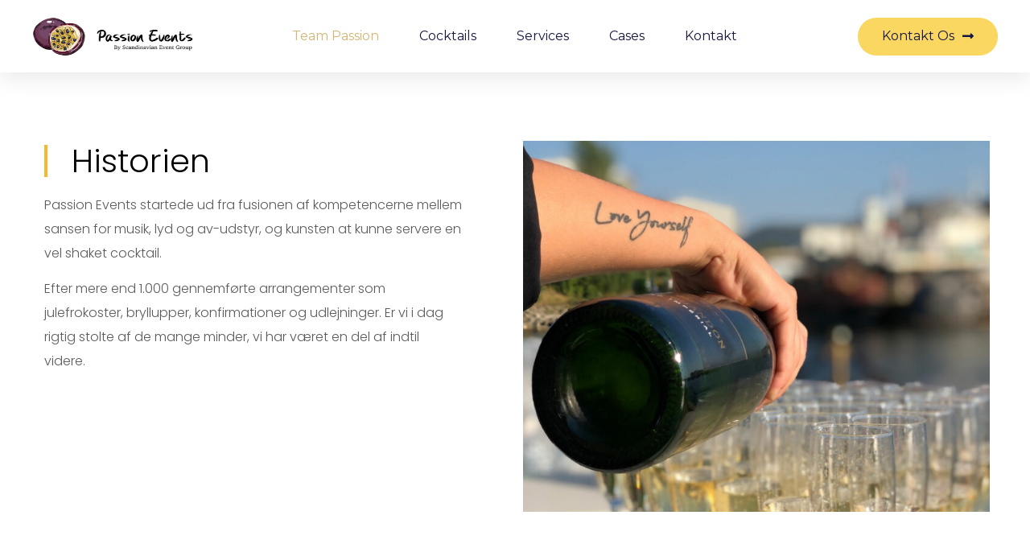

--- FILE ---
content_type: text/html; charset=UTF-8
request_url: https://www.passionevents.dk/om-os/
body_size: 18160
content:
<!doctype html>
<html dir="ltr" lang="en-US"
	prefix="og: https://ogp.me/ns#" >
<head>
	<meta charset="UTF-8">
		<meta name="viewport" content="width=device-width, initial-scale=1">
	<link rel="profile" href="https://gmpg.org/xfn/11">
	
		<!-- All in One SEO 4.1.10 -->
		<meta name="description" content="Historien Passion Events startede ud fra fusionen af kompetencerne mellem sansen for musik, lyd og av-udstyr, og kunsten at kunne servere en vel shaket cocktail. Efter mere end 1.000 gennemførte arrangementer som julefrokoster, bryllupper, konfirmationer og udlejninger. Er vi i dag rigtig stolte af de mange minder, vi har været en del af indtil videre." />
		<meta name="robots" content="max-image-preview:large" />
		<link rel="canonical" href="https://www.passionevents.dk/om-os/" />
		<meta property="og:locale" content="en_US" />
		<meta property="og:site_name" content="Passion Events -" />
		<meta property="og:type" content="article" />
		<meta property="og:title" content="Om os - Passion Events" />
		<meta property="og:description" content="Historien Passion Events startede ud fra fusionen af kompetencerne mellem sansen for musik, lyd og av-udstyr, og kunsten at kunne servere en vel shaket cocktail. Efter mere end 1.000 gennemførte arrangementer som julefrokoster, bryllupper, konfirmationer og udlejninger. Er vi i dag rigtig stolte af de mange minder, vi har været en del af indtil videre." />
		<meta property="og:url" content="https://www.passionevents.dk/om-os/" />
		<meta property="og:image" content="https://www.passionevents.dk/wp-content/uploads/2022/01/cropped-output-onlinepngtools.png" />
		<meta property="og:image:secure_url" content="https://www.passionevents.dk/wp-content/uploads/2022/01/cropped-output-onlinepngtools.png" />
		<meta property="article:published_time" content="2022-01-27T14:37:55+00:00" />
		<meta property="article:modified_time" content="2023-10-02T15:13:53+00:00" />
		<meta name="twitter:card" content="summary" />
		<meta name="twitter:title" content="Om os - Passion Events" />
		<meta name="twitter:description" content="Historien Passion Events startede ud fra fusionen af kompetencerne mellem sansen for musik, lyd og av-udstyr, og kunsten at kunne servere en vel shaket cocktail. Efter mere end 1.000 gennemførte arrangementer som julefrokoster, bryllupper, konfirmationer og udlejninger. Er vi i dag rigtig stolte af de mange minder, vi har været en del af indtil videre." />
		<meta name="twitter:image" content="https://www.passionevents.dk/wp-content/uploads/2022/01/cropped-output-onlinepngtools.png" />
		<script type="application/ld+json" class="aioseo-schema">
			{"@context":"https:\/\/schema.org","@graph":[{"@type":"WebSite","@id":"https:\/\/www.passionevents.dk\/#website","url":"https:\/\/www.passionevents.dk\/","name":"Passion Events","inLanguage":"en-US","publisher":{"@id":"https:\/\/www.passionevents.dk\/#organization"}},{"@type":"Organization","@id":"https:\/\/www.passionevents.dk\/#organization","name":"Passion Events","url":"https:\/\/www.passionevents.dk\/","logo":{"@type":"ImageObject","@id":"https:\/\/www.passionevents.dk\/#organizationLogo","url":"https:\/\/www.passionevents.dk\/wp-content\/uploads\/2022\/01\/cropped-output-onlinepngtools-e1651075421793.png","width":512,"height":289},"image":{"@id":"https:\/\/www.passionevents.dk\/#organizationLogo"}},{"@type":"BreadcrumbList","@id":"https:\/\/www.passionevents.dk\/om-os\/#breadcrumblist","itemListElement":[{"@type":"ListItem","@id":"https:\/\/www.passionevents.dk\/#listItem","position":1,"item":{"@type":"WebPage","@id":"https:\/\/www.passionevents.dk\/","name":"Home","description":"Din n\u00e6ste eventarrang\u00f8r! Cocktail catering, DJ\u2019s og meget mere.. 360\u00b0 Events Dr\u00f8mmer du om et bestemt tema, nogen bestemte cocktails, eller noget helt tredje? S\u00e5 t\u00f8v ikke med at kontakte os for r\u00e5dgivning og sparring. Desuden hj\u00e6lper vi gerne med oppyntning, isterninger, service, personale, musik, telte, dj, lydudstyr og meget mere. Det eneste du skal","url":"https:\/\/www.passionevents.dk\/"},"nextItem":"https:\/\/www.passionevents.dk\/om-os\/#listItem"},{"@type":"ListItem","@id":"https:\/\/www.passionevents.dk\/om-os\/#listItem","position":2,"item":{"@type":"WebPage","@id":"https:\/\/www.passionevents.dk\/om-os\/","name":"Om os","description":"Historien Passion Events startede ud fra fusionen af kompetencerne mellem sansen for musik, lyd og av-udstyr, og kunsten at kunne servere en vel shaket cocktail. Efter mere end 1.000 gennemf\u00f8rte arrangementer som julefrokoster, bryllupper, konfirmationer og udlejninger. Er vi i dag rigtig stolte af de mange minder, vi har v\u00e6ret en del af indtil videre.","url":"https:\/\/www.passionevents.dk\/om-os\/"},"previousItem":"https:\/\/www.passionevents.dk\/#listItem"}]},{"@type":"WebPage","@id":"https:\/\/www.passionevents.dk\/om-os\/#webpage","url":"https:\/\/www.passionevents.dk\/om-os\/","name":"Om os - Passion Events","description":"Historien Passion Events startede ud fra fusionen af kompetencerne mellem sansen for musik, lyd og av-udstyr, og kunsten at kunne servere en vel shaket cocktail. Efter mere end 1.000 gennemf\u00f8rte arrangementer som julefrokoster, bryllupper, konfirmationer og udlejninger. Er vi i dag rigtig stolte af de mange minder, vi har v\u00e6ret en del af indtil videre.","inLanguage":"en-US","isPartOf":{"@id":"https:\/\/www.passionevents.dk\/#website"},"breadcrumb":{"@id":"https:\/\/www.passionevents.dk\/om-os\/#breadcrumblist"},"datePublished":"2022-01-27T14:37:55+00:00","dateModified":"2023-10-02T15:13:53+00:00"}]}
		</script>
		<!-- All in One SEO -->


	<!-- This site is optimized with the Yoast SEO plugin v18.4.1 - https://yoast.com/wordpress/plugins/seo/ -->
	<title>Om os - Passion Events</title>
	<link rel="canonical" href="https://www.passionevents.dk/om-os/" />
	<meta property="og:locale" content="en_US" />
	<meta property="og:type" content="article" />
	<meta property="og:title" content="Om os - Passion Events" />
	<meta property="og:description" content="Historien Passion Events startede ud fra fusionen af kompetencerne mellem sansen for musik, lyd og av-udstyr, og kunsten at kunne servere en vel shaket cocktail. Efter mere end 1.000 gennemførte arrangementer som julefrokoster, bryllupper, konfirmationer og udlejninger. Er vi i dag rigtig stolte af de mange minder, vi har været en del af indtil videre. [&hellip;]" />
	<meta property="og:url" content="https://www.passionevents.dk/om-os/" />
	<meta property="og:site_name" content="Passion Events" />
	<meta property="article:modified_time" content="2023-10-02T15:13:53+00:00" />
	<meta property="og:image" content="https://www.passionevents.dk/wp-content/uploads/2022/04/reception-768x1024-1.jpg" />
	<meta name="twitter:card" content="summary_large_image" />
	<meta name="twitter:label1" content="Est. reading time" />
	<meta name="twitter:data1" content="2 minutes" />
	<script type="application/ld+json" class="yoast-schema-graph">{"@context":"https://schema.org","@graph":[{"@type":"WebSite","@id":"https://www.passionevents.dk/#website","url":"https://www.passionevents.dk/","name":"Passion Events","description":"","potentialAction":[{"@type":"SearchAction","target":{"@type":"EntryPoint","urlTemplate":"https://www.passionevents.dk/?s={search_term_string}"},"query-input":"required name=search_term_string"}],"inLanguage":"en-US"},{"@type":"ImageObject","@id":"https://www.passionevents.dk/om-os/#primaryimage","inLanguage":"en-US","url":"https://www.passionevents.dk/wp-content/uploads/2022/04/reception-768x1024-1.jpg","contentUrl":"https://www.passionevents.dk/wp-content/uploads/2022/04/reception-768x1024-1.jpg","width":768,"height":611},{"@type":"WebPage","@id":"https://www.passionevents.dk/om-os/#webpage","url":"https://www.passionevents.dk/om-os/","name":"Om os - Passion Events","isPartOf":{"@id":"https://www.passionevents.dk/#website"},"primaryImageOfPage":{"@id":"https://www.passionevents.dk/om-os/#primaryimage"},"datePublished":"2022-01-27T14:37:55+00:00","dateModified":"2023-10-02T15:13:53+00:00","breadcrumb":{"@id":"https://www.passionevents.dk/om-os/#breadcrumb"},"inLanguage":"en-US","potentialAction":[{"@type":"ReadAction","target":["https://www.passionevents.dk/om-os/"]}]},{"@type":"BreadcrumbList","@id":"https://www.passionevents.dk/om-os/#breadcrumb","itemListElement":[{"@type":"ListItem","position":1,"name":"Home","item":"https://www.passionevents.dk/"},{"@type":"ListItem","position":2,"name":"Om os"}]}]}</script>
	<!-- / Yoast SEO plugin. -->


<link rel="alternate" type="application/rss+xml" title="Passion Events &raquo; Feed" href="https://www.passionevents.dk/feed/" />
<link rel="alternate" type="application/rss+xml" title="Passion Events &raquo; Comments Feed" href="https://www.passionevents.dk/comments/feed/" />
<link rel="alternate" title="oEmbed (JSON)" type="application/json+oembed" href="https://www.passionevents.dk/wp-json/oembed/1.0/embed?url=https%3A%2F%2Fwww.passionevents.dk%2Fom-os%2F" />
<link rel="alternate" title="oEmbed (XML)" type="text/xml+oembed" href="https://www.passionevents.dk/wp-json/oembed/1.0/embed?url=https%3A%2F%2Fwww.passionevents.dk%2Fom-os%2F&#038;format=xml" />
		<!-- This site uses the Google Analytics by MonsterInsights plugin v8.10.0 - Using Analytics tracking - https://www.monsterinsights.com/ -->
							<script
				src="//www.googletagmanager.com/gtag/js?id=G-L07XZD3XEX"  data-cfasync="false" data-wpfc-render="false" type="text/javascript" async></script>
			<script data-cfasync="false" data-wpfc-render="false" type="text/javascript">
				var mi_version = '8.10.0';
				var mi_track_user = true;
				var mi_no_track_reason = '';
				
								var disableStrs = [
										'ga-disable-G-L07XZD3XEX',
														];

				/* Function to detect opted out users */
				function __gtagTrackerIsOptedOut() {
					for (var index = 0; index < disableStrs.length; index++) {
						if (document.cookie.indexOf(disableStrs[index] + '=true') > -1) {
							return true;
						}
					}

					return false;
				}

				/* Disable tracking if the opt-out cookie exists. */
				if (__gtagTrackerIsOptedOut()) {
					for (var index = 0; index < disableStrs.length; index++) {
						window[disableStrs[index]] = true;
					}
				}

				/* Opt-out function */
				function __gtagTrackerOptout() {
					for (var index = 0; index < disableStrs.length; index++) {
						document.cookie = disableStrs[index] + '=true; expires=Thu, 31 Dec 2099 23:59:59 UTC; path=/';
						window[disableStrs[index]] = true;
					}
				}

				if ('undefined' === typeof gaOptout) {
					function gaOptout() {
						__gtagTrackerOptout();
					}
				}
								window.dataLayer = window.dataLayer || [];

				window.MonsterInsightsDualTracker = {
					helpers: {},
					trackers: {},
				};
				if (mi_track_user) {
					function __gtagDataLayer() {
						dataLayer.push(arguments);
					}

					function __gtagTracker(type, name, parameters) {
						if (!parameters) {
							parameters = {};
						}

						if (parameters.send_to) {
							__gtagDataLayer.apply(null, arguments);
							return;
						}

						if (type === 'event') {
														parameters.send_to = monsterinsights_frontend.v4_id;
							var hookName = name;
							if (typeof parameters['event_category'] !== 'undefined') {
								hookName = parameters['event_category'] + ':' + name;
							}

							if (typeof MonsterInsightsDualTracker.trackers[hookName] !== 'undefined') {
								MonsterInsightsDualTracker.trackers[hookName](parameters);
							} else {
								__gtagDataLayer('event', name, parameters);
							}
							
													} else {
							__gtagDataLayer.apply(null, arguments);
						}
					}

					__gtagTracker('js', new Date());
					__gtagTracker('set', {
						'developer_id.dZGIzZG': true,
											});
										__gtagTracker('config', 'G-L07XZD3XEX', {"forceSSL":"true","link_attribution":"true"} );
															window.gtag = __gtagTracker;										(function () {
						/* https://developers.google.com/analytics/devguides/collection/analyticsjs/ */
						/* ga and __gaTracker compatibility shim. */
						var noopfn = function () {
							return null;
						};
						var newtracker = function () {
							return new Tracker();
						};
						var Tracker = function () {
							return null;
						};
						var p = Tracker.prototype;
						p.get = noopfn;
						p.set = noopfn;
						p.send = function () {
							var args = Array.prototype.slice.call(arguments);
							args.unshift('send');
							__gaTracker.apply(null, args);
						};
						var __gaTracker = function () {
							var len = arguments.length;
							if (len === 0) {
								return;
							}
							var f = arguments[len - 1];
							if (typeof f !== 'object' || f === null || typeof f.hitCallback !== 'function') {
								if ('send' === arguments[0]) {
									var hitConverted, hitObject = false, action;
									if ('event' === arguments[1]) {
										if ('undefined' !== typeof arguments[3]) {
											hitObject = {
												'eventAction': arguments[3],
												'eventCategory': arguments[2],
												'eventLabel': arguments[4],
												'value': arguments[5] ? arguments[5] : 1,
											}
										}
									}
									if ('pageview' === arguments[1]) {
										if ('undefined' !== typeof arguments[2]) {
											hitObject = {
												'eventAction': 'page_view',
												'page_path': arguments[2],
											}
										}
									}
									if (typeof arguments[2] === 'object') {
										hitObject = arguments[2];
									}
									if (typeof arguments[5] === 'object') {
										Object.assign(hitObject, arguments[5]);
									}
									if ('undefined' !== typeof arguments[1].hitType) {
										hitObject = arguments[1];
										if ('pageview' === hitObject.hitType) {
											hitObject.eventAction = 'page_view';
										}
									}
									if (hitObject) {
										action = 'timing' === arguments[1].hitType ? 'timing_complete' : hitObject.eventAction;
										hitConverted = mapArgs(hitObject);
										__gtagTracker('event', action, hitConverted);
									}
								}
								return;
							}

							function mapArgs(args) {
								var arg, hit = {};
								var gaMap = {
									'eventCategory': 'event_category',
									'eventAction': 'event_action',
									'eventLabel': 'event_label',
									'eventValue': 'event_value',
									'nonInteraction': 'non_interaction',
									'timingCategory': 'event_category',
									'timingVar': 'name',
									'timingValue': 'value',
									'timingLabel': 'event_label',
									'page': 'page_path',
									'location': 'page_location',
									'title': 'page_title',
								};
								for (arg in args) {
																		if (!(!args.hasOwnProperty(arg) || !gaMap.hasOwnProperty(arg))) {
										hit[gaMap[arg]] = args[arg];
									} else {
										hit[arg] = args[arg];
									}
								}
								return hit;
							}

							try {
								f.hitCallback();
							} catch (ex) {
							}
						};
						__gaTracker.create = newtracker;
						__gaTracker.getByName = newtracker;
						__gaTracker.getAll = function () {
							return [];
						};
						__gaTracker.remove = noopfn;
						__gaTracker.loaded = true;
						window['__gaTracker'] = __gaTracker;
					})();
									} else {
										console.log("");
					(function () {
						function __gtagTracker() {
							return null;
						}

						window['__gtagTracker'] = __gtagTracker;
						window['gtag'] = __gtagTracker;
					})();
									}
			</script>
				<!-- / Google Analytics by MonsterInsights -->
		<style id='wp-img-auto-sizes-contain-inline-css' type='text/css'>
img:is([sizes=auto i],[sizes^="auto," i]){contain-intrinsic-size:3000px 1500px}
/*# sourceURL=wp-img-auto-sizes-contain-inline-css */
</style>
<style id='wp-emoji-styles-inline-css' type='text/css'>

	img.wp-smiley, img.emoji {
		display: inline !important;
		border: none !important;
		box-shadow: none !important;
		height: 1em !important;
		width: 1em !important;
		margin: 0 0.07em !important;
		vertical-align: -0.1em !important;
		background: none !important;
		padding: 0 !important;
	}
/*# sourceURL=wp-emoji-styles-inline-css */
</style>
<link rel='stylesheet' id='wp-block-library-css' href='https://www.passionevents.dk/wp-includes/css/dist/block-library/style.min.css?ver=6.9' type='text/css' media='all' />
<style id='global-styles-inline-css' type='text/css'>
:root{--wp--preset--aspect-ratio--square: 1;--wp--preset--aspect-ratio--4-3: 4/3;--wp--preset--aspect-ratio--3-4: 3/4;--wp--preset--aspect-ratio--3-2: 3/2;--wp--preset--aspect-ratio--2-3: 2/3;--wp--preset--aspect-ratio--16-9: 16/9;--wp--preset--aspect-ratio--9-16: 9/16;--wp--preset--color--black: #000000;--wp--preset--color--cyan-bluish-gray: #abb8c3;--wp--preset--color--white: #ffffff;--wp--preset--color--pale-pink: #f78da7;--wp--preset--color--vivid-red: #cf2e2e;--wp--preset--color--luminous-vivid-orange: #ff6900;--wp--preset--color--luminous-vivid-amber: #fcb900;--wp--preset--color--light-green-cyan: #7bdcb5;--wp--preset--color--vivid-green-cyan: #00d084;--wp--preset--color--pale-cyan-blue: #8ed1fc;--wp--preset--color--vivid-cyan-blue: #0693e3;--wp--preset--color--vivid-purple: #9b51e0;--wp--preset--gradient--vivid-cyan-blue-to-vivid-purple: linear-gradient(135deg,rgb(6,147,227) 0%,rgb(155,81,224) 100%);--wp--preset--gradient--light-green-cyan-to-vivid-green-cyan: linear-gradient(135deg,rgb(122,220,180) 0%,rgb(0,208,130) 100%);--wp--preset--gradient--luminous-vivid-amber-to-luminous-vivid-orange: linear-gradient(135deg,rgb(252,185,0) 0%,rgb(255,105,0) 100%);--wp--preset--gradient--luminous-vivid-orange-to-vivid-red: linear-gradient(135deg,rgb(255,105,0) 0%,rgb(207,46,46) 100%);--wp--preset--gradient--very-light-gray-to-cyan-bluish-gray: linear-gradient(135deg,rgb(238,238,238) 0%,rgb(169,184,195) 100%);--wp--preset--gradient--cool-to-warm-spectrum: linear-gradient(135deg,rgb(74,234,220) 0%,rgb(151,120,209) 20%,rgb(207,42,186) 40%,rgb(238,44,130) 60%,rgb(251,105,98) 80%,rgb(254,248,76) 100%);--wp--preset--gradient--blush-light-purple: linear-gradient(135deg,rgb(255,206,236) 0%,rgb(152,150,240) 100%);--wp--preset--gradient--blush-bordeaux: linear-gradient(135deg,rgb(254,205,165) 0%,rgb(254,45,45) 50%,rgb(107,0,62) 100%);--wp--preset--gradient--luminous-dusk: linear-gradient(135deg,rgb(255,203,112) 0%,rgb(199,81,192) 50%,rgb(65,88,208) 100%);--wp--preset--gradient--pale-ocean: linear-gradient(135deg,rgb(255,245,203) 0%,rgb(182,227,212) 50%,rgb(51,167,181) 100%);--wp--preset--gradient--electric-grass: linear-gradient(135deg,rgb(202,248,128) 0%,rgb(113,206,126) 100%);--wp--preset--gradient--midnight: linear-gradient(135deg,rgb(2,3,129) 0%,rgb(40,116,252) 100%);--wp--preset--font-size--small: 13px;--wp--preset--font-size--medium: 20px;--wp--preset--font-size--large: 36px;--wp--preset--font-size--x-large: 42px;--wp--preset--spacing--20: 0.44rem;--wp--preset--spacing--30: 0.67rem;--wp--preset--spacing--40: 1rem;--wp--preset--spacing--50: 1.5rem;--wp--preset--spacing--60: 2.25rem;--wp--preset--spacing--70: 3.38rem;--wp--preset--spacing--80: 5.06rem;--wp--preset--shadow--natural: 6px 6px 9px rgba(0, 0, 0, 0.2);--wp--preset--shadow--deep: 12px 12px 50px rgba(0, 0, 0, 0.4);--wp--preset--shadow--sharp: 6px 6px 0px rgba(0, 0, 0, 0.2);--wp--preset--shadow--outlined: 6px 6px 0px -3px rgb(255, 255, 255), 6px 6px rgb(0, 0, 0);--wp--preset--shadow--crisp: 6px 6px 0px rgb(0, 0, 0);}:where(.is-layout-flex){gap: 0.5em;}:where(.is-layout-grid){gap: 0.5em;}body .is-layout-flex{display: flex;}.is-layout-flex{flex-wrap: wrap;align-items: center;}.is-layout-flex > :is(*, div){margin: 0;}body .is-layout-grid{display: grid;}.is-layout-grid > :is(*, div){margin: 0;}:where(.wp-block-columns.is-layout-flex){gap: 2em;}:where(.wp-block-columns.is-layout-grid){gap: 2em;}:where(.wp-block-post-template.is-layout-flex){gap: 1.25em;}:where(.wp-block-post-template.is-layout-grid){gap: 1.25em;}.has-black-color{color: var(--wp--preset--color--black) !important;}.has-cyan-bluish-gray-color{color: var(--wp--preset--color--cyan-bluish-gray) !important;}.has-white-color{color: var(--wp--preset--color--white) !important;}.has-pale-pink-color{color: var(--wp--preset--color--pale-pink) !important;}.has-vivid-red-color{color: var(--wp--preset--color--vivid-red) !important;}.has-luminous-vivid-orange-color{color: var(--wp--preset--color--luminous-vivid-orange) !important;}.has-luminous-vivid-amber-color{color: var(--wp--preset--color--luminous-vivid-amber) !important;}.has-light-green-cyan-color{color: var(--wp--preset--color--light-green-cyan) !important;}.has-vivid-green-cyan-color{color: var(--wp--preset--color--vivid-green-cyan) !important;}.has-pale-cyan-blue-color{color: var(--wp--preset--color--pale-cyan-blue) !important;}.has-vivid-cyan-blue-color{color: var(--wp--preset--color--vivid-cyan-blue) !important;}.has-vivid-purple-color{color: var(--wp--preset--color--vivid-purple) !important;}.has-black-background-color{background-color: var(--wp--preset--color--black) !important;}.has-cyan-bluish-gray-background-color{background-color: var(--wp--preset--color--cyan-bluish-gray) !important;}.has-white-background-color{background-color: var(--wp--preset--color--white) !important;}.has-pale-pink-background-color{background-color: var(--wp--preset--color--pale-pink) !important;}.has-vivid-red-background-color{background-color: var(--wp--preset--color--vivid-red) !important;}.has-luminous-vivid-orange-background-color{background-color: var(--wp--preset--color--luminous-vivid-orange) !important;}.has-luminous-vivid-amber-background-color{background-color: var(--wp--preset--color--luminous-vivid-amber) !important;}.has-light-green-cyan-background-color{background-color: var(--wp--preset--color--light-green-cyan) !important;}.has-vivid-green-cyan-background-color{background-color: var(--wp--preset--color--vivid-green-cyan) !important;}.has-pale-cyan-blue-background-color{background-color: var(--wp--preset--color--pale-cyan-blue) !important;}.has-vivid-cyan-blue-background-color{background-color: var(--wp--preset--color--vivid-cyan-blue) !important;}.has-vivid-purple-background-color{background-color: var(--wp--preset--color--vivid-purple) !important;}.has-black-border-color{border-color: var(--wp--preset--color--black) !important;}.has-cyan-bluish-gray-border-color{border-color: var(--wp--preset--color--cyan-bluish-gray) !important;}.has-white-border-color{border-color: var(--wp--preset--color--white) !important;}.has-pale-pink-border-color{border-color: var(--wp--preset--color--pale-pink) !important;}.has-vivid-red-border-color{border-color: var(--wp--preset--color--vivid-red) !important;}.has-luminous-vivid-orange-border-color{border-color: var(--wp--preset--color--luminous-vivid-orange) !important;}.has-luminous-vivid-amber-border-color{border-color: var(--wp--preset--color--luminous-vivid-amber) !important;}.has-light-green-cyan-border-color{border-color: var(--wp--preset--color--light-green-cyan) !important;}.has-vivid-green-cyan-border-color{border-color: var(--wp--preset--color--vivid-green-cyan) !important;}.has-pale-cyan-blue-border-color{border-color: var(--wp--preset--color--pale-cyan-blue) !important;}.has-vivid-cyan-blue-border-color{border-color: var(--wp--preset--color--vivid-cyan-blue) !important;}.has-vivid-purple-border-color{border-color: var(--wp--preset--color--vivid-purple) !important;}.has-vivid-cyan-blue-to-vivid-purple-gradient-background{background: var(--wp--preset--gradient--vivid-cyan-blue-to-vivid-purple) !important;}.has-light-green-cyan-to-vivid-green-cyan-gradient-background{background: var(--wp--preset--gradient--light-green-cyan-to-vivid-green-cyan) !important;}.has-luminous-vivid-amber-to-luminous-vivid-orange-gradient-background{background: var(--wp--preset--gradient--luminous-vivid-amber-to-luminous-vivid-orange) !important;}.has-luminous-vivid-orange-to-vivid-red-gradient-background{background: var(--wp--preset--gradient--luminous-vivid-orange-to-vivid-red) !important;}.has-very-light-gray-to-cyan-bluish-gray-gradient-background{background: var(--wp--preset--gradient--very-light-gray-to-cyan-bluish-gray) !important;}.has-cool-to-warm-spectrum-gradient-background{background: var(--wp--preset--gradient--cool-to-warm-spectrum) !important;}.has-blush-light-purple-gradient-background{background: var(--wp--preset--gradient--blush-light-purple) !important;}.has-blush-bordeaux-gradient-background{background: var(--wp--preset--gradient--blush-bordeaux) !important;}.has-luminous-dusk-gradient-background{background: var(--wp--preset--gradient--luminous-dusk) !important;}.has-pale-ocean-gradient-background{background: var(--wp--preset--gradient--pale-ocean) !important;}.has-electric-grass-gradient-background{background: var(--wp--preset--gradient--electric-grass) !important;}.has-midnight-gradient-background{background: var(--wp--preset--gradient--midnight) !important;}.has-small-font-size{font-size: var(--wp--preset--font-size--small) !important;}.has-medium-font-size{font-size: var(--wp--preset--font-size--medium) !important;}.has-large-font-size{font-size: var(--wp--preset--font-size--large) !important;}.has-x-large-font-size{font-size: var(--wp--preset--font-size--x-large) !important;}
/*# sourceURL=global-styles-inline-css */
</style>

<style id='classic-theme-styles-inline-css' type='text/css'>
/*! This file is auto-generated */
.wp-block-button__link{color:#fff;background-color:#32373c;border-radius:9999px;box-shadow:none;text-decoration:none;padding:calc(.667em + 2px) calc(1.333em + 2px);font-size:1.125em}.wp-block-file__button{background:#32373c;color:#fff;text-decoration:none}
/*# sourceURL=/wp-includes/css/classic-themes.min.css */
</style>
<link rel='stylesheet' id='contact-form-7-css' href='https://www.passionevents.dk/wp-content/plugins/contact-form-7/includes/css/styles.css?ver=5.5.6' type='text/css' media='all' />
<link rel='stylesheet' id='wordpress-popular-posts-css-css' href='https://www.passionevents.dk/wp-content/plugins/wordpress-popular-posts/assets/css/wpp.css?ver=5.5.1' type='text/css' media='all' />
<link rel='stylesheet' id='hello-elementor-css' href='https://www.passionevents.dk/wp-content/themes/hello-elementor/style.min.css?ver=2.5.0' type='text/css' media='all' />
<link rel='stylesheet' id='hello-elementor-theme-style-css' href='https://www.passionevents.dk/wp-content/themes/hello-elementor/theme.min.css?ver=2.5.0' type='text/css' media='all' />
<link rel='stylesheet' id='elementor-frontend-css' href='https://www.passionevents.dk/wp-content/plugins/elementor/assets/css/frontend-lite.min.css?ver=3.7.1' type='text/css' media='all' />
<link rel='stylesheet' id='elementor-post-8-css' href='https://www.passionevents.dk/wp-content/uploads/elementor/css/post-8.css?ver=1660677396' type='text/css' media='all' />
<link rel='stylesheet' id='elementor-icons-css' href='https://www.passionevents.dk/wp-content/plugins/elementor/assets/lib/eicons/css/elementor-icons.min.css?ver=5.16.0' type='text/css' media='all' />
<link rel='stylesheet' id='animate-css' href='https://www.passionevents.dk/wp-content/plugins/addons-for-elementor/assets/css/lib/animate.css?ver=7.1.5' type='text/css' media='all' />
<link rel='stylesheet' id='lae-sliders-styles-css' href='https://www.passionevents.dk/wp-content/plugins/addons-for-elementor/assets/css/lib/sliders.min.css?ver=7.1.5' type='text/css' media='all' />
<link rel='stylesheet' id='lae-icomoon-styles-css' href='https://www.passionevents.dk/wp-content/plugins/addons-for-elementor/assets/css/icomoon.css?ver=7.1.5' type='text/css' media='all' />
<link rel='stylesheet' id='lae-frontend-styles-css' href='https://www.passionevents.dk/wp-content/plugins/addons-for-elementor/assets/css/lae-frontend.css?ver=7.1.5' type='text/css' media='all' />
<link rel='stylesheet' id='lae-grid-styles-css' href='https://www.passionevents.dk/wp-content/plugins/addons-for-elementor/assets/css/lae-grid.css?ver=7.1.5' type='text/css' media='all' />
<link rel='stylesheet' id='lae-widgets-styles-css' href='https://www.passionevents.dk/wp-content/plugins/addons-for-elementor/assets/css/widgets/lae-widgets.min.css?ver=7.1.5' type='text/css' media='all' />
<link rel='stylesheet' id='elementor-pro-css' href='https://www.passionevents.dk/wp-content/plugins/elementor-pro/assets/css/frontend-lite.min.css?ver=3.5.2' type='text/css' media='all' />
<link rel='stylesheet' id='elementor-global-css' href='https://www.passionevents.dk/wp-content/uploads/elementor/css/global.css?ver=1660677396' type='text/css' media='all' />
<link rel='stylesheet' id='elementor-post-44-css' href='https://www.passionevents.dk/wp-content/uploads/elementor/css/post-44.css?ver=1696259651' type='text/css' media='all' />
<link rel='stylesheet' id='elementor-post-63-css' href='https://www.passionevents.dk/wp-content/uploads/elementor/css/post-63.css?ver=1660677397' type='text/css' media='all' />
<link rel='stylesheet' id='elementor-post-105-css' href='https://www.passionevents.dk/wp-content/uploads/elementor/css/post-105.css?ver=1751895911' type='text/css' media='all' />
<link rel='stylesheet' id='google-fonts-1-css' href='https://fonts.googleapis.com/css?family=Poppins%3A100%2C100italic%2C200%2C200italic%2C300%2C300italic%2C400%2C400italic%2C500%2C500italic%2C600%2C600italic%2C700%2C700italic%2C800%2C800italic%2C900%2C900italic%7CMontserrat%3A100%2C100italic%2C200%2C200italic%2C300%2C300italic%2C400%2C400italic%2C500%2C500italic%2C600%2C600italic%2C700%2C700italic%2C800%2C800italic%2C900%2C900italic&#038;display=auto&#038;ver=6.9' type='text/css' media='all' />
<link rel='stylesheet' id='elementor-icons-shared-0-css' href='https://www.passionevents.dk/wp-content/plugins/elementor/assets/lib/font-awesome/css/fontawesome.min.css?ver=5.15.3' type='text/css' media='all' />
<link rel='stylesheet' id='elementor-icons-fa-solid-css' href='https://www.passionevents.dk/wp-content/plugins/elementor/assets/lib/font-awesome/css/solid.min.css?ver=5.15.3' type='text/css' media='all' />
<link rel='stylesheet' id='elementor-icons-fa-brands-css' href='https://www.passionevents.dk/wp-content/plugins/elementor/assets/lib/font-awesome/css/brands.min.css?ver=5.15.3' type='text/css' media='all' />
<script type="text/javascript" src="https://www.passionevents.dk/wp-content/plugins/google-analytics-for-wordpress/assets/js/frontend-gtag.min.js?ver=8.10.0" id="monsterinsights-frontend-script-js"></script>
<script data-cfasync="false" data-wpfc-render="false" type="text/javascript" id='monsterinsights-frontend-script-js-extra'>/* <![CDATA[ */
var monsterinsights_frontend = {"js_events_tracking":"true","download_extensions":"doc,pdf,ppt,zip,xls,docx,pptx,xlsx","inbound_paths":"[{\"path\":\"\\\/go\\\/\",\"label\":\"affiliate\"},{\"path\":\"\\\/recommend\\\/\",\"label\":\"affiliate\"}]","home_url":"https:\/\/www.passionevents.dk","hash_tracking":"false","ua":"","v4_id":"G-L07XZD3XEX"};/* ]]> */
</script>
<script type="application/json" id="wpp-json">
/* <![CDATA[ */
{"sampling_active":0,"sampling_rate":100,"ajax_url":"https:\/\/www.passionevents.dk\/wp-json\/wordpress-popular-posts\/v1\/popular-posts","api_url":"https:\/\/www.passionevents.dk\/wp-json\/wordpress-popular-posts","ID":44,"token":"4ef1fc5f27","lang":0,"debug":0}
//# sourceURL=wpp-json
/* ]]> */
</script>
<script type="text/javascript" src="https://www.passionevents.dk/wp-content/plugins/wordpress-popular-posts/assets/js/wpp.min.js?ver=5.5.1" id="wpp-js-js"></script>
<script type="text/javascript" src="https://www.passionevents.dk/wp-includes/js/jquery/jquery.min.js?ver=3.7.1" id="jquery-core-js"></script>
<script type="text/javascript" src="https://www.passionevents.dk/wp-includes/js/jquery/jquery-migrate.min.js?ver=3.4.1" id="jquery-migrate-js"></script>
<link rel="https://api.w.org/" href="https://www.passionevents.dk/wp-json/" /><link rel="alternate" title="JSON" type="application/json" href="https://www.passionevents.dk/wp-json/wp/v2/pages/44" /><link rel="EditURI" type="application/rsd+xml" title="RSD" href="https://www.passionevents.dk/xmlrpc.php?rsd" />
<meta name="generator" content="WordPress 6.9" />
<link rel='shortlink' href='https://www.passionevents.dk/?p=44' />
        <script type="text/javascript">
            ( function () {
                window.lae_fs = { can_use_premium_code: false};
            } )();
        </script>
        <style></style><script type='text/javascript'>
/* <![CDATA[ */
var VPData = {"__":{"couldnt_retrieve_vp":"Couldn't retrieve Visual Portfolio ID.","pswp_close":"Close (Esc)","pswp_share":"Share","pswp_fs":"Toggle fullscreen","pswp_zoom":"Zoom in\/out","pswp_prev":"Previous (arrow left)","pswp_next":"Next (arrow right)","pswp_share_fb":"Share on Facebook","pswp_share_tw":"Tweet","pswp_share_pin":"Pin it","fancybox_close":"Close","fancybox_next":"Next","fancybox_prev":"Previous","fancybox_error":"The requested content cannot be loaded. <br \/> Please try again later.","fancybox_play_start":"Start slideshow","fancybox_play_stop":"Pause slideshow","fancybox_full_screen":"Full screen","fancybox_thumbs":"Thumbnails","fancybox_download":"Download","fancybox_share":"Share","fancybox_zoom":"Zoom"},"settingsPopupGallery":{"enable_on_wordpress_images":false,"vendor":"fancybox","deep_linking":false,"deep_linking_url_to_share_images":false,"show_arrows":true,"show_counter":true,"show_zoom_button":true,"show_fullscreen_button":true,"show_share_button":true,"show_close_button":true,"show_thumbs":true,"show_download_button":false,"show_slideshow":false,"click_to_zoom":true},"screenSizes":[320,576,768,992,1200]};
/* ]]> */
</script>
            <style id="wpp-loading-animation-styles">@-webkit-keyframes bgslide{from{background-position-x:0}to{background-position-x:-200%}}@keyframes bgslide{from{background-position-x:0}to{background-position-x:-200%}}.wpp-widget-placeholder,.wpp-widget-block-placeholder{margin:0 auto;width:60px;height:3px;background:#dd3737;background:linear-gradient(90deg,#dd3737 0%,#571313 10%,#dd3737 100%);background-size:200% auto;border-radius:3px;-webkit-animation:bgslide 1s infinite linear;animation:bgslide 1s infinite linear}</style>
                    <style type="text/css">
            /* If html does not have either class, do not show lazy loaded images. */
            html:not(.vp-lazyload-enabled):not(.js) .vp-lazyload {
                display: none;
            }
        </style>
        <script>
            document.documentElement.classList.add(
                'vp-lazyload-enabled'
            );
        </script>
        <link rel="icon" href="https://www.passionevents.dk/wp-content/uploads/2022/01/cropped-passion_logo_negativ-32x32.png" sizes="32x32" />
<link rel="icon" href="https://www.passionevents.dk/wp-content/uploads/2022/01/cropped-passion_logo_negativ-192x192.png" sizes="192x192" />
<link rel="apple-touch-icon" href="https://www.passionevents.dk/wp-content/uploads/2022/01/cropped-passion_logo_negativ-180x180.png" />
<meta name="msapplication-TileImage" content="https://www.passionevents.dk/wp-content/uploads/2022/01/cropped-passion_logo_negativ-270x270.png" />
</head>
<body class="wp-singular page-template-default page page-id-44 wp-custom-logo wp-theme-hello-elementor elementor-default elementor-kit-8 elementor-page elementor-page-44">

		<div data-elementor-type="header" data-elementor-id="63" class="elementor elementor-63 elementor-location-header">
		<div class="elementor-section-wrap">
					<section class="elementor-section elementor-top-section elementor-element elementor-element-6d5eb09 elementor-section-full_width elementor-section-height-default elementor-section-height-default" data-id="6d5eb09" data-element_type="section" id="header_pop" data-settings="{&quot;sticky&quot;:&quot;top&quot;,&quot;sticky_on&quot;:[&quot;desktop&quot;,&quot;tablet&quot;,&quot;mobile&quot;],&quot;sticky_offset&quot;:0,&quot;sticky_effects_offset&quot;:0}">
						<div class="elementor-container elementor-column-gap-default">
					<div class="elementor-column elementor-col-100 elementor-top-column elementor-element elementor-element-73ed694f" data-id="73ed694f" data-element_type="column">
			<div class="elementor-widget-wrap elementor-element-populated">
								<section class="elementor-section elementor-inner-section elementor-element elementor-element-6998070 elementor-reverse-mobile elementor-hidden-desktop elementor-hidden-tablet elementor-section-boxed elementor-section-height-default elementor-section-height-default" data-id="6998070" data-element_type="section" data-settings="{&quot;background_background&quot;:&quot;classic&quot;}">
						<div class="elementor-container elementor-column-gap-default">
					<div class="elementor-column elementor-col-50 elementor-inner-column elementor-element elementor-element-a55dd1c" data-id="a55dd1c" data-element_type="column">
			<div class="elementor-widget-wrap elementor-element-populated">
								<div class="elementor-element elementor-element-ea74cd4 elementor-shape-circle e-grid-align-right elementor-grid-0 elementor-widget elementor-widget-social-icons" data-id="ea74cd4" data-element_type="widget" data-widget_type="social-icons.default">
				<div class="elementor-widget-container">
			<style>/*! elementor - v3.7.1 - 14-08-2022 */
.elementor-widget-social-icons.elementor-grid-0 .elementor-widget-container,.elementor-widget-social-icons.elementor-grid-mobile-0 .elementor-widget-container,.elementor-widget-social-icons.elementor-grid-tablet-0 .elementor-widget-container{line-height:1;font-size:0}.elementor-widget-social-icons:not(.elementor-grid-0):not(.elementor-grid-tablet-0):not(.elementor-grid-mobile-0) .elementor-grid{display:inline-grid}.elementor-widget-social-icons .elementor-grid{grid-column-gap:var(--grid-column-gap,5px);grid-row-gap:var(--grid-row-gap,5px);grid-template-columns:var(--grid-template-columns);-webkit-box-pack:var(--justify-content,center);-ms-flex-pack:var(--justify-content,center);justify-content:var(--justify-content,center);justify-items:var(--justify-content,center)}.elementor-icon.elementor-social-icon{font-size:var(--icon-size,25px);line-height:var(--icon-size,25px);width:calc(var(--icon-size, 25px) + (2 * var(--icon-padding, .5em)));height:calc(var(--icon-size, 25px) + (2 * var(--icon-padding, .5em)))}.elementor-social-icon{--e-social-icon-icon-color:#fff;display:-webkit-inline-box;display:-ms-inline-flexbox;display:inline-flex;background-color:#818a91;-webkit-box-align:center;-ms-flex-align:center;align-items:center;-webkit-box-pack:center;-ms-flex-pack:center;justify-content:center;text-align:center;cursor:pointer}.elementor-social-icon i{color:var(--e-social-icon-icon-color)}.elementor-social-icon svg{fill:var(--e-social-icon-icon-color)}.elementor-social-icon:last-child{margin:0}.elementor-social-icon:hover{opacity:.9;color:#fff}.elementor-social-icon-android{background-color:#a4c639}.elementor-social-icon-apple{background-color:#999}.elementor-social-icon-behance{background-color:#1769ff}.elementor-social-icon-bitbucket{background-color:#205081}.elementor-social-icon-codepen{background-color:#000}.elementor-social-icon-delicious{background-color:#39f}.elementor-social-icon-deviantart{background-color:#05cc47}.elementor-social-icon-digg{background-color:#005be2}.elementor-social-icon-dribbble{background-color:#ea4c89}.elementor-social-icon-elementor{background-color:#d30c5c}.elementor-social-icon-envelope{background-color:#ea4335}.elementor-social-icon-facebook,.elementor-social-icon-facebook-f{background-color:#3b5998}.elementor-social-icon-flickr{background-color:#0063dc}.elementor-social-icon-foursquare{background-color:#2d5be3}.elementor-social-icon-free-code-camp,.elementor-social-icon-freecodecamp{background-color:#006400}.elementor-social-icon-github{background-color:#333}.elementor-social-icon-gitlab{background-color:#e24329}.elementor-social-icon-globe{background-color:#818a91}.elementor-social-icon-google-plus,.elementor-social-icon-google-plus-g{background-color:#dd4b39}.elementor-social-icon-houzz{background-color:#7ac142}.elementor-social-icon-instagram{background-color:#262626}.elementor-social-icon-jsfiddle{background-color:#487aa2}.elementor-social-icon-link{background-color:#818a91}.elementor-social-icon-linkedin,.elementor-social-icon-linkedin-in{background-color:#0077b5}.elementor-social-icon-medium{background-color:#00ab6b}.elementor-social-icon-meetup{background-color:#ec1c40}.elementor-social-icon-mixcloud{background-color:#273a4b}.elementor-social-icon-odnoklassniki{background-color:#f4731c}.elementor-social-icon-pinterest{background-color:#bd081c}.elementor-social-icon-product-hunt{background-color:#da552f}.elementor-social-icon-reddit{background-color:#ff4500}.elementor-social-icon-rss{background-color:#f26522}.elementor-social-icon-shopping-cart{background-color:#4caf50}.elementor-social-icon-skype{background-color:#00aff0}.elementor-social-icon-slideshare{background-color:#0077b5}.elementor-social-icon-snapchat{background-color:#fffc00}.elementor-social-icon-soundcloud{background-color:#f80}.elementor-social-icon-spotify{background-color:#2ebd59}.elementor-social-icon-stack-overflow{background-color:#fe7a15}.elementor-social-icon-steam{background-color:#00adee}.elementor-social-icon-stumbleupon{background-color:#eb4924}.elementor-social-icon-telegram{background-color:#2ca5e0}.elementor-social-icon-thumb-tack{background-color:#1aa1d8}.elementor-social-icon-tripadvisor{background-color:#589442}.elementor-social-icon-tumblr{background-color:#35465c}.elementor-social-icon-twitch{background-color:#6441a5}.elementor-social-icon-twitter{background-color:#1da1f2}.elementor-social-icon-viber{background-color:#665cac}.elementor-social-icon-vimeo{background-color:#1ab7ea}.elementor-social-icon-vk{background-color:#45668e}.elementor-social-icon-weibo{background-color:#dd2430}.elementor-social-icon-weixin{background-color:#31a918}.elementor-social-icon-whatsapp{background-color:#25d366}.elementor-social-icon-wordpress{background-color:#21759b}.elementor-social-icon-xing{background-color:#026466}.elementor-social-icon-yelp{background-color:#af0606}.elementor-social-icon-youtube{background-color:#cd201f}.elementor-social-icon-500px{background-color:#0099e5}.elementor-shape-rounded .elementor-icon.elementor-social-icon{border-radius:10%}.elementor-shape-circle .elementor-icon.elementor-social-icon{border-radius:50%}</style>		<div class="elementor-social-icons-wrapper elementor-grid">
							<span class="elementor-grid-item">
					<a class="elementor-icon elementor-social-icon elementor-social-icon-facebook-f elementor-repeater-item-1c1f8a9" href="https://www.facebook.com/ByScandinavianEventGroup" target="_blank">
						<span class="elementor-screen-only">Facebook-f</span>
						<i class="fab fa-facebook-f"></i>					</a>
				</span>
							<span class="elementor-grid-item">
					<a class="elementor-icon elementor-social-icon elementor-social-icon-instagram elementor-repeater-item-3f64730" href="https://www.instagram.com/passionevents.dk/" target="_blank">
						<span class="elementor-screen-only">Instagram</span>
						<i class="fab fa-instagram"></i>					</a>
				</span>
							<span class="elementor-grid-item">
					<a class="elementor-icon elementor-social-icon elementor-social-icon-linkedin-in elementor-repeater-item-8f01962" href="https://www.linkedin.com/company/passionevents/" target="_blank">
						<span class="elementor-screen-only">Linkedin-in</span>
						<i class="fab fa-linkedin-in"></i>					</a>
				</span>
					</div>
				</div>
				</div>
					</div>
		</div>
				<div class="elementor-column elementor-col-50 elementor-inner-column elementor-element elementor-element-851a439" data-id="851a439" data-element_type="column">
			<div class="elementor-widget-wrap elementor-element-populated">
								<div class="elementor-element elementor-element-56af91e8 elementor-icon-list--layout-inline elementor-align-left elementor-mobile-align-left elementor-list-item-link-full_width elementor-widget elementor-widget-icon-list" data-id="56af91e8" data-element_type="widget" id="#tele" data-widget_type="icon-list.default">
				<div class="elementor-widget-container">
			<link rel="stylesheet" href="https://www.passionevents.dk/wp-content/plugins/elementor/assets/css/widget-icon-list.min.css">		<ul class="elementor-icon-list-items elementor-inline-items">
							<li class="elementor-icon-list-item elementor-inline-item">
											<a href="tel:+4528404343">

												<span class="elementor-icon-list-icon">
							<i aria-hidden="true" class="fas fa-phone"></i>						</span>
										<span class="elementor-icon-list-text">+45 28 40 43 43</span>
											</a>
									</li>
						</ul>
				</div>
				</div>
					</div>
		</div>
							</div>
		</section>
				<section class="elementor-section elementor-inner-section elementor-element elementor-element-131bd44e elementor-section-boxed elementor-section-height-default elementor-section-height-default" data-id="131bd44e" data-element_type="section" data-settings="{&quot;background_background&quot;:&quot;classic&quot;}">
						<div class="elementor-container elementor-column-gap-default">
					<div class="elementor-column elementor-col-16 elementor-inner-column elementor-element elementor-element-34249a73" data-id="34249a73" data-element_type="column">
			<div class="elementor-widget-wrap elementor-element-populated">
								<div class="elementor-element elementor-element-35a6ffab elementor-widget elementor-widget-image" data-id="35a6ffab" data-element_type="widget" data-widget_type="image.default">
				<div class="elementor-widget-container">
			<style>/*! elementor - v3.7.1 - 14-08-2022 */
.elementor-widget-image{text-align:center}.elementor-widget-image a{display:inline-block}.elementor-widget-image a img[src$=".svg"]{width:48px}.elementor-widget-image img{vertical-align:middle;display:inline-block}</style>													<a href="https://www.passionevents.dk">
							<img width="1200" height="350" src="https://www.passionevents.dk/wp-content/uploads/2022/01/passion_logo.png" class="attachment-full size-full" alt="" srcset="https://www.passionevents.dk/wp-content/uploads/2022/01/passion_logo.png 1200w, https://www.passionevents.dk/wp-content/uploads/2022/01/passion_logo-300x88.png 300w, https://www.passionevents.dk/wp-content/uploads/2022/01/passion_logo-1024x299.png 1024w, https://www.passionevents.dk/wp-content/uploads/2022/01/passion_logo-768x224.png 768w, https://www.passionevents.dk/wp-content/uploads/2022/01/passion_logo-500x146.png 500w, https://www.passionevents.dk/wp-content/uploads/2022/01/passion_logo-800x233.png 800w" sizes="(max-width: 1200px) 100vw, 1200px" />								</a>
															</div>
				</div>
					</div>
		</div>
				<div class="elementor-column elementor-col-66 elementor-inner-column elementor-element elementor-element-1d7d585" data-id="1d7d585" data-element_type="column">
			<div class="elementor-widget-wrap elementor-element-populated">
								<div class="elementor-element elementor-element-4e387257 elementor-nav-menu__align-center elementor-nav-menu--stretch elementor-nav-menu__text-align-center elementor-nav-menu--dropdown-tablet elementor-nav-menu--toggle elementor-nav-menu--burger elementor-widget elementor-widget-nav-menu" data-id="4e387257" data-element_type="widget" data-settings="{&quot;full_width&quot;:&quot;stretch&quot;,&quot;layout&quot;:&quot;horizontal&quot;,&quot;submenu_icon&quot;:{&quot;value&quot;:&quot;&lt;i class=\&quot;fas fa-caret-down\&quot;&gt;&lt;\/i&gt;&quot;,&quot;library&quot;:&quot;fa-solid&quot;},&quot;toggle&quot;:&quot;burger&quot;}" data-widget_type="nav-menu.default">
				<div class="elementor-widget-container">
			<link rel="stylesheet" href="https://www.passionevents.dk/wp-content/plugins/elementor-pro/assets/css/widget-nav-menu.min.css">			<nav migration_allowed="1" migrated="0" role="navigation" class="elementor-nav-menu--main elementor-nav-menu__container elementor-nav-menu--layout-horizontal e--pointer-underline e--animation-fade">
				<ul id="menu-1-4e387257" class="elementor-nav-menu"><li class="menu-item menu-item-type-post_type menu-item-object-page current-menu-item page_item page-item-44 current_page_item menu-item-55"><a href="https://www.passionevents.dk/om-os/" aria-current="page" class="elementor-item elementor-item-active">Team Passion</a></li>
<li class="menu-item menu-item-type-post_type menu-item-object-page menu-item-56"><a href="https://www.passionevents.dk/cocktails/" class="elementor-item">Cocktails</a></li>
<li class="menu-item menu-item-type-post_type menu-item-object-page menu-item-53"><a href="https://www.passionevents.dk/produkter/" class="elementor-item">Services</a></li>
<li class="menu-item menu-item-type-post_type menu-item-object-page menu-item-54"><a href="https://www.passionevents.dk/cases-gode-rad/" class="elementor-item">Cases</a></li>
<li class="menu-item menu-item-type-post_type menu-item-object-page menu-item-52"><a href="https://www.passionevents.dk/kontakt/" class="elementor-item">Kontakt</a></li>
</ul>			</nav>
					<div class="elementor-menu-toggle" role="button" tabindex="0" aria-label="Menu Toggle" aria-expanded="false">
			<i aria-hidden="true" role="presentation" class="elementor-menu-toggle__icon--open eicon-menu-bar"></i><i aria-hidden="true" role="presentation" class="elementor-menu-toggle__icon--close eicon-close"></i>			<span class="elementor-screen-only">Menu</span>
		</div>
			<nav class="elementor-nav-menu--dropdown elementor-nav-menu__container" role="navigation" aria-hidden="true">
				<ul id="menu-2-4e387257" class="elementor-nav-menu"><li class="menu-item menu-item-type-post_type menu-item-object-page current-menu-item page_item page-item-44 current_page_item menu-item-55"><a href="https://www.passionevents.dk/om-os/" aria-current="page" class="elementor-item elementor-item-active" tabindex="-1">Team Passion</a></li>
<li class="menu-item menu-item-type-post_type menu-item-object-page menu-item-56"><a href="https://www.passionevents.dk/cocktails/" class="elementor-item" tabindex="-1">Cocktails</a></li>
<li class="menu-item menu-item-type-post_type menu-item-object-page menu-item-53"><a href="https://www.passionevents.dk/produkter/" class="elementor-item" tabindex="-1">Services</a></li>
<li class="menu-item menu-item-type-post_type menu-item-object-page menu-item-54"><a href="https://www.passionevents.dk/cases-gode-rad/" class="elementor-item" tabindex="-1">Cases</a></li>
<li class="menu-item menu-item-type-post_type menu-item-object-page menu-item-52"><a href="https://www.passionevents.dk/kontakt/" class="elementor-item" tabindex="-1">Kontakt</a></li>
</ul>			</nav>
				</div>
				</div>
					</div>
		</div>
				<div class="elementor-column elementor-col-16 elementor-inner-column elementor-element elementor-element-5a7cb2d9" data-id="5a7cb2d9" data-element_type="column">
			<div class="elementor-widget-wrap elementor-element-populated">
								<div class="elementor-element elementor-element-2ec744f7 elementor-align-right elementor-hidden-phone elementor-widget elementor-widget-button" data-id="2ec744f7" data-element_type="widget" data-widget_type="button.default">
				<div class="elementor-widget-container">
					<div class="elementor-button-wrapper">
			<a href="https://www.passionevents.dk/kontakt/" class="elementor-button-link elementor-button elementor-size-md" role="button">
						<span class="elementor-button-content-wrapper">
							<span class="elementor-button-icon elementor-align-icon-right">
				<i aria-hidden="true" class="fas fa-long-arrow-alt-right"></i>			</span>
						<span class="elementor-button-text">Kontakt os</span>
		</span>
					</a>
		</div>
				</div>
				</div>
					</div>
		</div>
							</div>
		</section>
					</div>
		</div>
							</div>
		</section>
				</div>
		</div>
		
<main id="content" class="site-main post-44 page type-page status-publish hentry" role="main">
		<div class="page-content">
				<div data-elementor-type="wp-page" data-elementor-id="44" class="elementor elementor-44">
									<section class="elementor-section elementor-top-section elementor-element elementor-element-5c91a6d7 elementor-section-boxed elementor-section-height-default elementor-section-height-default" data-id="5c91a6d7" data-element_type="section">
						<div class="elementor-container elementor-column-gap-default">
					<div class="elementor-column elementor-col-50 elementor-top-column elementor-element elementor-element-4267768b" data-id="4267768b" data-element_type="column">
			<div class="elementor-widget-wrap elementor-element-populated">
								<div class="elementor-element elementor-element-772e1d6d elementor-widget elementor-widget-heading" data-id="772e1d6d" data-element_type="widget" data-widget_type="heading.default">
				<div class="elementor-widget-container">
			<style>/*! elementor - v3.7.1 - 14-08-2022 */
.elementor-heading-title{padding:0;margin:0;line-height:1}.elementor-widget-heading .elementor-heading-title[class*=elementor-size-]>a{color:inherit;font-size:inherit;line-height:inherit}.elementor-widget-heading .elementor-heading-title.elementor-size-small{font-size:15px}.elementor-widget-heading .elementor-heading-title.elementor-size-medium{font-size:19px}.elementor-widget-heading .elementor-heading-title.elementor-size-large{font-size:29px}.elementor-widget-heading .elementor-heading-title.elementor-size-xl{font-size:39px}.elementor-widget-heading .elementor-heading-title.elementor-size-xxl{font-size:59px}</style><h2 class="elementor-heading-title elementor-size-default">Historien</h2>		</div>
				</div>
				<div class="elementor-element elementor-element-7b802f89 elementor-widget elementor-widget-text-editor" data-id="7b802f89" data-element_type="widget" data-widget_type="text-editor.default">
				<div class="elementor-widget-container">
			<style>/*! elementor - v3.7.1 - 14-08-2022 */
.elementor-widget-text-editor.elementor-drop-cap-view-stacked .elementor-drop-cap{background-color:#818a91;color:#fff}.elementor-widget-text-editor.elementor-drop-cap-view-framed .elementor-drop-cap{color:#818a91;border:3px solid;background-color:transparent}.elementor-widget-text-editor:not(.elementor-drop-cap-view-default) .elementor-drop-cap{margin-top:8px}.elementor-widget-text-editor:not(.elementor-drop-cap-view-default) .elementor-drop-cap-letter{width:1em;height:1em}.elementor-widget-text-editor .elementor-drop-cap{float:left;text-align:center;line-height:1;font-size:50px}.elementor-widget-text-editor .elementor-drop-cap-letter{display:inline-block}</style>				<p>Passion Events startede ud fra fusionen af kompetencerne mellem sansen for musik, lyd og av-udstyr, og kunsten at kunne servere en vel shaket cocktail.</p><p>Efter mere end 1.000 gennemførte arrangementer som julefrokoster, bryllupper, konfirmationer og udlejninger. Er vi i dag rigtig stolte af de mange minder, vi har været en del af indtil videre.</p>						</div>
				</div>
					</div>
		</div>
				<div class="elementor-column elementor-col-50 elementor-top-column elementor-element elementor-element-d24d99f" data-id="d24d99f" data-element_type="column">
			<div class="elementor-widget-wrap elementor-element-populated">
								<div class="elementor-element elementor-element-d7b1f16 elementor-widget elementor-widget-image" data-id="d7b1f16" data-element_type="widget" data-widget_type="image.default">
				<div class="elementor-widget-container">
															<img decoding="async" width="768" height="611" src="https://www.passionevents.dk/wp-content/uploads/2022/04/reception-768x1024-1.jpg" class="attachment-large size-large" alt="" srcset="https://www.passionevents.dk/wp-content/uploads/2022/04/reception-768x1024-1.jpg 768w, https://www.passionevents.dk/wp-content/uploads/2022/04/reception-768x1024-1-300x239.jpg 300w, https://www.passionevents.dk/wp-content/uploads/2022/04/reception-768x1024-1-500x398.jpg 500w" sizes="(max-width: 768px) 100vw, 768px" />															</div>
				</div>
					</div>
		</div>
							</div>
		</section>
				<section class="elementor-section elementor-top-section elementor-element elementor-element-9ad28a3 elementor-section-boxed elementor-section-height-default elementor-section-height-default" data-id="9ad28a3" data-element_type="section" data-settings="{&quot;background_background&quot;:&quot;classic&quot;}">
							<div class="elementor-background-overlay"></div>
							<div class="elementor-container elementor-column-gap-default">
					<div class="elementor-column elementor-col-100 elementor-top-column elementor-element elementor-element-2f0d592" data-id="2f0d592" data-element_type="column">
			<div class="elementor-widget-wrap elementor-element-populated">
								<section class="elementor-section elementor-inner-section elementor-element elementor-element-1aea6b5 elementor-section-full_width elementor-section-height-default elementor-section-height-default" data-id="1aea6b5" data-element_type="section">
						<div class="elementor-container elementor-column-gap-default">
					<div class="elementor-column elementor-col-50 elementor-inner-column elementor-element elementor-element-b3e7850" data-id="b3e7850" data-element_type="column">
			<div class="elementor-widget-wrap elementor-element-populated">
								<div class="elementor-element elementor-element-18de3b6 elementor-widget elementor-widget-heading" data-id="18de3b6" data-element_type="widget" data-widget_type="heading.default">
				<div class="elementor-widget-container">
			<h4 class="elementor-heading-title elementor-size-default">Passion Events</h4>		</div>
				</div>
				<div class="elementor-element elementor-element-4134bdd elementor-widget elementor-widget-heading" data-id="4134bdd" data-element_type="widget" data-widget_type="heading.default">
				<div class="elementor-widget-container">
			<h2 class="elementor-heading-title elementor-size-default">Hvem er vi?</h2>		</div>
				</div>
					</div>
		</div>
				<div class="elementor-column elementor-col-50 elementor-inner-column elementor-element elementor-element-24073ef" data-id="24073ef" data-element_type="column">
			<div class="elementor-widget-wrap elementor-element-populated">
								<div class="elementor-element elementor-element-f210fb2 elementor-widget elementor-widget-text-editor" data-id="f210fb2" data-element_type="widget" data-widget_type="text-editor.default">
				<div class="elementor-widget-container">
							<p>Vi er at team af passioneret mennesker med sans for detaljer, og et mål om at trække dit arrangement til et nyt niveau. Med ressourcer og kompetencer i alle hjørner af eventbranchen, tør vi godt sige at alt kan lade sig gøre.</p>
<p>Din fantasi starter processen, vores kreativitet fuldender den!</p>						</div>
				</div>
					</div>
		</div>
							</div>
		</section>
					</div>
		</div>
							</div>
		</section>
				<section class="elementor-section elementor-top-section elementor-element elementor-element-b0e8d76 elementor-section-boxed elementor-section-height-default elementor-section-height-default" data-id="b0e8d76" data-element_type="section">
						<div class="elementor-container elementor-column-gap-default">
					<div class="elementor-column elementor-col-100 elementor-top-column elementor-element elementor-element-88d8bd1" data-id="88d8bd1" data-element_type="column">
			<div class="elementor-widget-wrap elementor-element-populated">
								<div class="elementor-element elementor-element-792c59d elementor-widget elementor-widget-heading" data-id="792c59d" data-element_type="widget" data-widget_type="heading.default">
				<div class="elementor-widget-container">
			<h2 class="elementor-heading-title elementor-size-default">Hvorfor Passion Events?</h2>		</div>
				</div>
					</div>
		</div>
							</div>
		</section>
				<section class="elementor-section elementor-top-section elementor-element elementor-element-64a3d91 elementor-section-boxed elementor-section-height-default elementor-section-height-default" data-id="64a3d91" data-element_type="section">
						<div class="elementor-container elementor-column-gap-default">
					<div class="elementor-column elementor-col-33 elementor-top-column elementor-element elementor-element-42ae7383" data-id="42ae7383" data-element_type="column" data-settings="{&quot;background_background&quot;:&quot;classic&quot;}">
			<div class="elementor-widget-wrap elementor-element-populated">
								<div class="elementor-element elementor-element-1a7562bd elementor-widget elementor-widget-heading" data-id="1a7562bd" data-element_type="widget" data-widget_type="heading.default">
				<div class="elementor-widget-container">
			<h2 class="elementor-heading-title elementor-size-default">Passioneret
</h2>		</div>
				</div>
				<div class="elementor-element elementor-element-4b2cefaf elementor-widget elementor-widget-text-editor" data-id="4b2cefaf" data-element_type="widget" data-widget_type="text-editor.default">
				<div class="elementor-widget-container">
							<p style="text-align: center;">Navnet binder. Med stor passion for vores kunder, er en aftale en aftale. Derfor er vi altid velforberedte, og har garanti for at dit arrangement altid er klar til dine gæsters ankomst. </p><p style="text-align: center;">Din store dag, er vores store dag, og kun med den tilgang kan vi fortsætte med at dyrke længevarende forhold, og går gerne det ekstra skridt for dig og dine gæster.</p>						</div>
				</div>
					</div>
		</div>
				<div class="elementor-column elementor-col-33 elementor-top-column elementor-element elementor-element-51f627c2" data-id="51f627c2" data-element_type="column" data-settings="{&quot;background_background&quot;:&quot;classic&quot;}">
			<div class="elementor-widget-wrap elementor-element-populated">
								<div class="elementor-element elementor-element-29c04eec elementor-widget elementor-widget-heading" data-id="29c04eec" data-element_type="widget" data-widget_type="heading.default">
				<div class="elementor-widget-container">
			<h2 class="elementor-heading-title elementor-size-default">Erfaringsrige
</h2>		</div>
				</div>
				<div class="elementor-element elementor-element-7f3350e6 elementor-widget elementor-widget-text-editor" data-id="7f3350e6" data-element_type="widget" data-widget_type="text-editor.default">
				<div class="elementor-widget-container">
							<p style="text-align: center;">Vi har samlet og tilegnet os erfaring gennem de sidste 12 år, og føler os derfor trygge ved at kalde os jeres næste eventarrangør. </p><p style="text-align: center;">Vi elsker at nørde med de små detaljer, og sætter en stor dyd i at sprænge rammerne for dig, og dine gæsters forventninger. Vi er især stolte, når vi har gentagne kunder, og det er altid vores mål.</p>						</div>
				</div>
					</div>
		</div>
				<div class="elementor-column elementor-col-33 elementor-top-column elementor-element elementor-element-190f5fe8" data-id="190f5fe8" data-element_type="column" data-settings="{&quot;background_background&quot;:&quot;classic&quot;}">
			<div class="elementor-widget-wrap elementor-element-populated">
								<div class="elementor-element elementor-element-3290e28c elementor-widget elementor-widget-heading" data-id="3290e28c" data-element_type="widget" data-widget_type="heading.default">
				<div class="elementor-widget-container">
			<h2 class="elementor-heading-title elementor-size-default">Fleksible
</h2>		</div>
				</div>
				<div class="elementor-element elementor-element-3a6bf26f elementor-widget elementor-widget-text-editor" data-id="3a6bf26f" data-element_type="widget" data-widget_type="text-editor.default">
				<div class="elementor-widget-container">
							<p style="text-align: center;">Hos Passion Events ved vi at alle kunder har forskellige behov og at ingen events er ens.</p><p style="text-align: center;">Vi tager altid en individuel snak med vores kunder og er fleksible når det kommer til vores kunders behov for produkt, levering og udførelse &#8211; kort sagt, vi skræddersyer alle vores events!</p>						</div>
				</div>
					</div>
		</div>
							</div>
		</section>
				<section class="elementor-section elementor-top-section elementor-element elementor-element-1eaf0a18 elementor-section-boxed elementor-section-height-default elementor-section-height-default" data-id="1eaf0a18" data-element_type="section" data-settings="{&quot;background_background&quot;:&quot;video&quot;,&quot;background_video_link&quot;:&quot;https:\/\/www.passionevents.dk\/wp-admin\/upload.php?item=1784&quot;,&quot;background_play_on_mobile&quot;:&quot;yes&quot;}">
								<div class="elementor-background-video-container">
													<video class="elementor-background-video-hosted elementor-html5-video" autoplay muted playsinline loop></video>
											</div>
									<div class="elementor-background-overlay"></div>
							<div class="elementor-container elementor-column-gap-default">
					<div class="elementor-column elementor-col-100 elementor-top-column elementor-element elementor-element-6fc28fc3" data-id="6fc28fc3" data-element_type="column">
			<div class="elementor-widget-wrap elementor-element-populated">
								<div class="elementor-element elementor-element-e2de63e elementor-widget elementor-widget-text-editor" data-id="e2de63e" data-element_type="widget" data-widget_type="text-editor.default">
				<div class="elementor-widget-container">
							<p>“Vores erfaring og kompetencer er opnået gennem <span style="color: #f9d761;">mere end 12 års arbejde </span>med planlægning og afvikling af events&#8221;</p>						</div>
				</div>
				<div class="elementor-element elementor-element-3e51003 elementor-widget elementor-widget-text-editor" data-id="3e51003" data-element_type="widget" data-widget_type="text-editor.default">
				<div class="elementor-widget-container">
							<p>Peter, Partner &#8211; Passion Events</p>						</div>
				</div>
				<div class="elementor-element elementor-element-12da31f elementor-align-center elementor-widget elementor-widget-button" data-id="12da31f" data-element_type="widget" data-widget_type="button.default">
				<div class="elementor-widget-container">
					<div class="elementor-button-wrapper">
			<a href="tel:28404343" class="elementor-button-link elementor-button elementor-size-md" role="button">
						<span class="elementor-button-content-wrapper">
							<span class="elementor-button-icon elementor-align-icon-right">
				<i aria-hidden="true" class="fas fa-long-arrow-alt-right"></i>			</span>
						<span class="elementor-button-text">Ring til Peter</span>
		</span>
					</a>
		</div>
				</div>
				</div>
					</div>
		</div>
							</div>
		</section>
							</div>
				<div class="post-tags">
					</div>
			</div>

	<section id="comments" class="comments-area">

	


</section><!-- .comments-area -->
</main>

			<div data-elementor-type="footer" data-elementor-id="105" class="elementor elementor-105 elementor-location-footer">
		<div class="elementor-section-wrap">
					<section class="elementor-section elementor-top-section elementor-element elementor-element-234f5e elementor-section-boxed elementor-section-height-default elementor-section-height-default" data-id="234f5e" data-element_type="section" data-settings="{&quot;background_background&quot;:&quot;classic&quot;}">
						<div class="elementor-container elementor-column-gap-default">
					<div class="elementor-column elementor-col-33 elementor-top-column elementor-element elementor-element-76a5e508" data-id="76a5e508" data-element_type="column">
			<div class="elementor-widget-wrap elementor-element-populated">
								<div class="elementor-element elementor-element-95a4d7d elementor-widget elementor-widget-image" data-id="95a4d7d" data-element_type="widget" data-widget_type="image.default">
				<div class="elementor-widget-container">
															<img width="1200" height="350" src="https://www.passionevents.dk/wp-content/uploads/2022/01/passion_logo_negativ.png" class="attachment-full size-full" alt="" loading="lazy" srcset="https://www.passionevents.dk/wp-content/uploads/2022/01/passion_logo_negativ.png 1200w, https://www.passionevents.dk/wp-content/uploads/2022/01/passion_logo_negativ-300x88.png 300w, https://www.passionevents.dk/wp-content/uploads/2022/01/passion_logo_negativ-1024x299.png 1024w, https://www.passionevents.dk/wp-content/uploads/2022/01/passion_logo_negativ-768x224.png 768w, https://www.passionevents.dk/wp-content/uploads/2022/01/passion_logo_negativ-500x146.png 500w, https://www.passionevents.dk/wp-content/uploads/2022/01/passion_logo_negativ-800x233.png 800w" sizes="auto, (max-width: 1200px) 100vw, 1200px" />															</div>
				</div>
				<div class="elementor-element elementor-element-30e1239f elementor-widget elementor-widget-text-editor" data-id="30e1239f" data-element_type="widget" data-widget_type="text-editor.default">
				<div class="elementor-widget-container">
							<p>Vi opdaterer hele tiden vores sociale kanaler med masser af tips, tricks og fede opslag.<br>
Klik ind på et af vores universer og følg med i alle de fede ting vi laver og deler.</p>						</div>
				</div>
				<div class="elementor-element elementor-element-38116e38 e-grid-align-left elementor-shape-circle e-grid-align-mobile-center elementor-grid-0 elementor-widget elementor-widget-social-icons" data-id="38116e38" data-element_type="widget" data-widget_type="social-icons.default">
				<div class="elementor-widget-container">
					<div class="elementor-social-icons-wrapper elementor-grid">
							<span class="elementor-grid-item">
					<a class="elementor-icon elementor-social-icon elementor-social-icon-facebook-f elementor-repeater-item-0267196" href="https://openinapp.co/8cea0" target="_blank">
						<span class="elementor-screen-only">Facebook-f</span>
						<i class="fab fa-facebook-f"></i>					</a>
				</span>
							<span class="elementor-grid-item">
					<a class="elementor-icon elementor-social-icon elementor-social-icon-instagram elementor-repeater-item-dc10550" href="https://www.instagram.com/passionevents.dk/" target="_blank">
						<span class="elementor-screen-only">Instagram</span>
						<i class="fab fa-instagram"></i>					</a>
				</span>
							<span class="elementor-grid-item">
					<a class="elementor-icon elementor-social-icon elementor-social-icon-linkedin elementor-repeater-item-08e4485" href="https://www.linkedin.com/company/passionevents/" target="_blank">
						<span class="elementor-screen-only">Linkedin</span>
						<i class="fab fa-linkedin"></i>					</a>
				</span>
					</div>
				</div>
				</div>
					</div>
		</div>
				<div class="elementor-column elementor-col-33 elementor-top-column elementor-element elementor-element-4a489814" data-id="4a489814" data-element_type="column">
			<div class="elementor-widget-wrap elementor-element-populated">
								<div class="elementor-element elementor-element-5d5466d3 elementor-widget elementor-widget-heading" data-id="5d5466d3" data-element_type="widget" data-widget_type="heading.default">
				<div class="elementor-widget-container">
			<h2 class="elementor-heading-title elementor-size-default">Information</h2>		</div>
				</div>
				<div class="elementor-element elementor-element-da662b0 elementor-widget elementor-widget-text-editor" data-id="da662b0" data-element_type="widget" data-widget_type="text-editor.default">
				<div class="elementor-widget-container">
							<p>CVR: DK 41235233<br />Kringsholmvej 2, 2670 Greve</p><p>Tlf.: <a href="tel:28404343">+45 28 40 43 43</a><br />Mail: <a href="mailto:booking@passionevents.dk">booking@passionevents.dk</a></p>						</div>
				</div>
					</div>
		</div>
				<div class="elementor-column elementor-col-33 elementor-top-column elementor-element elementor-element-14d59c9" data-id="14d59c9" data-element_type="column">
			<div class="elementor-widget-wrap elementor-element-populated">
								<div class="elementor-element elementor-element-777f88a4 elementor-widget elementor-widget-heading" data-id="777f88a4" data-element_type="widget" data-widget_type="heading.default">
				<div class="elementor-widget-container">
			<h2 class="elementor-heading-title elementor-size-default">Betingelser & vilkår</h2>		</div>
				</div>
				<div class="elementor-element elementor-element-38d00aa2 elementor-align-left elementor-mobile-align-center elementor-icon-list--layout-traditional elementor-list-item-link-full_width elementor-widget elementor-widget-icon-list" data-id="38d00aa2" data-element_type="widget" data-widget_type="icon-list.default">
				<div class="elementor-widget-container">
					<ul class="elementor-icon-list-items">
							<li class="elementor-icon-list-item">
											<a href="https://www.passionevents.dk/handelsbetingelser/">

											<span class="elementor-icon-list-text">Handelsbetingelser</span>
											</a>
									</li>
								<li class="elementor-icon-list-item">
											<a href="https://www.passionevents.dk/privacy-policy/">

											<span class="elementor-icon-list-text">Persondatapolitik</span>
											</a>
									</li>
								<li class="elementor-icon-list-item">
											<a href="https://www.passionevents.dk/gdpr-cookies-og-privatlivspolitik/">

											<span class="elementor-icon-list-text">Cookies- og privatlivspolitik</span>
											</a>
									</li>
						</ul>
				</div>
				</div>
					</div>
		</div>
							</div>
		</section>
				<footer class="elementor-section elementor-top-section elementor-element elementor-element-37a4e184 elementor-section-height-min-height elementor-section-content-middle elementor-section-boxed elementor-section-height-default elementor-section-items-middle" data-id="37a4e184" data-element_type="section" data-settings="{&quot;background_background&quot;:&quot;classic&quot;}">
						<div class="elementor-container elementor-column-gap-default">
					<div class="elementor-column elementor-col-50 elementor-top-column elementor-element elementor-element-2ab49c88" data-id="2ab49c88" data-element_type="column">
			<div class="elementor-widget-wrap elementor-element-populated">
								<div class="elementor-element elementor-element-5e847bca elementor-widget elementor-widget-heading" data-id="5e847bca" data-element_type="widget" data-widget_type="heading.default">
				<div class="elementor-widget-container">
			<h3 class="elementor-heading-title elementor-size-default">© All rights reserved</h3>		</div>
				</div>
					</div>
		</div>
				<div class="elementor-column elementor-col-50 elementor-top-column elementor-element elementor-element-1cb62a05" data-id="1cb62a05" data-element_type="column">
			<div class="elementor-widget-wrap elementor-element-populated">
								<div class="elementor-element elementor-element-27ea50ac elementor-widget elementor-widget-heading" data-id="27ea50ac" data-element_type="widget" data-widget_type="heading.default">
				<div class="elementor-widget-container">
			<h3 class="elementor-heading-title elementor-size-default">Design by <a href="#">SayMyName ApS</a></h3>		</div>
				</div>
					</div>
		</div>
							</div>
		</footer>
				</div>
		</div>
		
<script type="speculationrules">
{"prefetch":[{"source":"document","where":{"and":[{"href_matches":"/*"},{"not":{"href_matches":["/wp-*.php","/wp-admin/*","/wp-content/uploads/*","/wp-content/*","/wp-content/plugins/*","/wp-content/themes/hello-elementor/*","/*\\?(.+)"]}},{"not":{"selector_matches":"a[rel~=\"nofollow\"]"}},{"not":{"selector_matches":".no-prefetch, .no-prefetch a"}}]},"eagerness":"conservative"}]}
</script>

			<script>(function(d, s, id) {
			var js, fjs = d.getElementsByTagName(s)[0];
			js = d.createElement(s); js.id = id;
			js.src = 'https://connect.facebook.net/da_DK/sdk/xfbml.customerchat.js#xfbml=1&version=v6.0&autoLogAppEvents=1'
			fjs.parentNode.insertBefore(js, fjs);
			}(document, 'script', 'facebook-jssdk'));</script>
			<div class="fb-customerchat" attribution="wordpress" attribution_version="2.3" page_id="103228811291217"></div>

			<style>body div .wpcf7-form .fit-the-fullspace{position:absolute;margin-left:-999em;}</style><script type="text/javascript" src="https://www.passionevents.dk/wp-includes/js/dist/vendor/wp-polyfill.min.js?ver=3.15.0" id="wp-polyfill-js"></script>
<script type="text/javascript" id="contact-form-7-js-extra">
/* <![CDATA[ */
var wpcf7 = {"api":{"root":"https://www.passionevents.dk/wp-json/","namespace":"contact-form-7/v1"}};
//# sourceURL=contact-form-7-js-extra
/* ]]> */
</script>
<script type="text/javascript" src="https://www.passionevents.dk/wp-content/plugins/contact-form-7/includes/js/index.js?ver=5.5.6" id="contact-form-7-js"></script>
<script type="text/javascript" src="https://www.passionevents.dk/wp-content/themes/hello-elementor/assets/js/hello-frontend.min.js?ver=1.0.0" id="hello-theme-frontend-js"></script>
<script type="text/javascript" src="https://www.passionevents.dk/wp-content/plugins/elementor-pro/assets/lib/smartmenus/jquery.smartmenus.min.js?ver=1.0.1" id="smartmenus-js"></script>
<script type="text/javascript" id="cf7-antispam-js-extra">
/* <![CDATA[ */
var cf7a_settings = {"prefix":"_cf7a_","disableReload":"1","version":"FltZQZ+72P0EOKb0LbvQXQ=="};
//# sourceURL=cf7-antispam-js-extra
/* ]]> */
</script>
<script type="text/javascript" src="https://www.passionevents.dk/wp-content/plugins/cf7-antispam/includes/js/script.js?ver=0.3.0" id="cf7-antispam-js"></script>
<script type="text/javascript" src="https://www.passionevents.dk/wp-content/plugins/elementor-pro/assets/js/webpack-pro.runtime.min.js?ver=3.5.2" id="elementor-pro-webpack-runtime-js"></script>
<script type="text/javascript" src="https://www.passionevents.dk/wp-content/plugins/elementor/assets/js/webpack.runtime.min.js?ver=3.7.1" id="elementor-webpack-runtime-js"></script>
<script type="text/javascript" src="https://www.passionevents.dk/wp-content/plugins/elementor/assets/js/frontend-modules.min.js?ver=3.7.1" id="elementor-frontend-modules-js"></script>
<script type="text/javascript" id="elementor-pro-frontend-js-before">
/* <![CDATA[ */
var ElementorProFrontendConfig = {"ajaxurl":"https:\/\/www.passionevents.dk\/wp-admin\/admin-ajax.php","nonce":"8963495b13","urls":{"assets":"https:\/\/www.passionevents.dk\/wp-content\/plugins\/elementor-pro\/assets\/","rest":"https:\/\/www.passionevents.dk\/wp-json\/"},"i18n":{"toc_no_headings_found":"No headings were found on this page."},"shareButtonsNetworks":{"facebook":{"title":"Facebook","has_counter":true},"twitter":{"title":"Twitter"},"linkedin":{"title":"LinkedIn","has_counter":true},"pinterest":{"title":"Pinterest","has_counter":true},"reddit":{"title":"Reddit","has_counter":true},"vk":{"title":"VK","has_counter":true},"odnoklassniki":{"title":"OK","has_counter":true},"tumblr":{"title":"Tumblr"},"digg":{"title":"Digg"},"skype":{"title":"Skype"},"stumbleupon":{"title":"StumbleUpon","has_counter":true},"mix":{"title":"Mix"},"telegram":{"title":"Telegram"},"pocket":{"title":"Pocket","has_counter":true},"xing":{"title":"XING","has_counter":true},"whatsapp":{"title":"WhatsApp"},"email":{"title":"Email"},"print":{"title":"Print"}},"facebook_sdk":{"lang":"en_US","app_id":""},"lottie":{"defaultAnimationUrl":"https:\/\/www.passionevents.dk\/wp-content\/plugins\/elementor-pro\/modules\/lottie\/assets\/animations\/default.json"}};
//# sourceURL=elementor-pro-frontend-js-before
/* ]]> */
</script>
<script type="text/javascript" src="https://www.passionevents.dk/wp-content/plugins/elementor-pro/assets/js/frontend.min.js?ver=3.5.2" id="elementor-pro-frontend-js"></script>
<script type="text/javascript" src="https://www.passionevents.dk/wp-content/plugins/elementor/assets/lib/waypoints/waypoints.min.js?ver=4.0.2" id="elementor-waypoints-js"></script>
<script type="text/javascript" src="https://www.passionevents.dk/wp-includes/js/jquery/ui/core.min.js?ver=1.13.3" id="jquery-ui-core-js"></script>
<script type="text/javascript" id="elementor-frontend-js-before">
/* <![CDATA[ */
var elementorFrontendConfig = {"environmentMode":{"edit":false,"wpPreview":false,"isScriptDebug":false},"i18n":{"shareOnFacebook":"Share on Facebook","shareOnTwitter":"Share on Twitter","pinIt":"Pin it","download":"Download","downloadImage":"Download image","fullscreen":"Fullscreen","zoom":"Zoom","share":"Share","playVideo":"Play Video","previous":"Previous","next":"Next","close":"Close"},"is_rtl":false,"breakpoints":{"xs":0,"sm":480,"md":768,"lg":1025,"xl":1440,"xxl":1600},"responsive":{"breakpoints":{"mobile":{"label":"Mobile","value":767,"default_value":767,"direction":"max","is_enabled":true},"mobile_extra":{"label":"Mobile Extra","value":880,"default_value":880,"direction":"max","is_enabled":false},"tablet":{"label":"Tablet","value":1024,"default_value":1024,"direction":"max","is_enabled":true},"tablet_extra":{"label":"Tablet Extra","value":1200,"default_value":1200,"direction":"max","is_enabled":false},"laptop":{"label":"Laptop","value":1366,"default_value":1366,"direction":"max","is_enabled":false},"widescreen":{"label":"Widescreen","value":2400,"default_value":2400,"direction":"min","is_enabled":false}}},"version":"3.7.1","is_static":false,"experimentalFeatures":{"e_dom_optimization":true,"e_optimized_assets_loading":true,"e_optimized_css_loading":true,"a11y_improvements":true,"e_import_export":true,"e_hidden_wordpress_widgets":true,"theme_builder_v2":true,"hello-theme-header-footer":true,"landing-pages":true,"elements-color-picker":true,"favorite-widgets":true,"admin-top-bar":true,"form-submissions":true,"e_scroll_snap":true},"urls":{"assets":"https:\/\/www.passionevents.dk\/wp-content\/plugins\/elementor\/assets\/"},"settings":{"page":[],"editorPreferences":[]},"kit":{"active_breakpoints":["viewport_mobile","viewport_tablet"],"global_image_lightbox":"yes","lightbox_enable_counter":"yes","lightbox_enable_fullscreen":"yes","lightbox_enable_zoom":"yes","lightbox_enable_share":"yes","lightbox_title_src":"title","lightbox_description_src":"description","hello_header_logo_type":"logo","hello_header_menu_layout":"horizontal","hello_footer_logo_type":"logo"},"post":{"id":44,"title":"Om%20os%20-%20Passion%20Events","excerpt":"","featuredImage":false}};
//# sourceURL=elementor-frontend-js-before
/* ]]> */
</script>
<script type="text/javascript" src="https://www.passionevents.dk/wp-content/plugins/elementor/assets/js/frontend.min.js?ver=3.7.1" id="elementor-frontend-js"></script>
<script type="text/javascript" src="https://www.passionevents.dk/wp-content/plugins/elementor-pro/assets/js/elements-handlers.min.js?ver=3.5.2" id="pro-elements-handlers-js"></script>
<script type="text/javascript" src="https://www.passionevents.dk/wp-content/plugins/elementor-pro/assets/lib/sticky/jquery.sticky.min.js?ver=3.5.2" id="e-sticky-js"></script>
<script type="text/javascript" src="https://www.passionevents.dk/wp-includes/js/underscore.min.js?ver=1.13.7" id="underscore-js"></script>
<script type="text/javascript" id="wp-util-js-extra">
/* <![CDATA[ */
var _wpUtilSettings = {"ajax":{"url":"/wp-admin/admin-ajax.php"}};
//# sourceURL=wp-util-js-extra
/* ]]> */
</script>
<script type="text/javascript" src="https://www.passionevents.dk/wp-includes/js/wp-util.min.js?ver=6.9" id="wp-util-js"></script>
<script type="text/javascript" id="wpforms-elementor-js-extra">
/* <![CDATA[ */
var wpformsElementorVars = {"captcha_provider":"recaptcha","recaptcha_type":"v2"};
//# sourceURL=wpforms-elementor-js-extra
/* ]]> */
</script>
<script type="text/javascript" src="https://www.passionevents.dk/wp-content/plugins/wpforms-lite/assets/js/integrations/elementor/frontend.min.js?ver=1.7.3" id="wpforms-elementor-js"></script>
<script id="wp-emoji-settings" type="application/json">
{"baseUrl":"https://s.w.org/images/core/emoji/17.0.2/72x72/","ext":".png","svgUrl":"https://s.w.org/images/core/emoji/17.0.2/svg/","svgExt":".svg","source":{"concatemoji":"https://www.passionevents.dk/wp-includes/js/wp-emoji-release.min.js?ver=6.9"}}
</script>
<script type="module">
/* <![CDATA[ */
/*! This file is auto-generated */
const a=JSON.parse(document.getElementById("wp-emoji-settings").textContent),o=(window._wpemojiSettings=a,"wpEmojiSettingsSupports"),s=["flag","emoji"];function i(e){try{var t={supportTests:e,timestamp:(new Date).valueOf()};sessionStorage.setItem(o,JSON.stringify(t))}catch(e){}}function c(e,t,n){e.clearRect(0,0,e.canvas.width,e.canvas.height),e.fillText(t,0,0);t=new Uint32Array(e.getImageData(0,0,e.canvas.width,e.canvas.height).data);e.clearRect(0,0,e.canvas.width,e.canvas.height),e.fillText(n,0,0);const a=new Uint32Array(e.getImageData(0,0,e.canvas.width,e.canvas.height).data);return t.every((e,t)=>e===a[t])}function p(e,t){e.clearRect(0,0,e.canvas.width,e.canvas.height),e.fillText(t,0,0);var n=e.getImageData(16,16,1,1);for(let e=0;e<n.data.length;e++)if(0!==n.data[e])return!1;return!0}function u(e,t,n,a){switch(t){case"flag":return n(e,"\ud83c\udff3\ufe0f\u200d\u26a7\ufe0f","\ud83c\udff3\ufe0f\u200b\u26a7\ufe0f")?!1:!n(e,"\ud83c\udde8\ud83c\uddf6","\ud83c\udde8\u200b\ud83c\uddf6")&&!n(e,"\ud83c\udff4\udb40\udc67\udb40\udc62\udb40\udc65\udb40\udc6e\udb40\udc67\udb40\udc7f","\ud83c\udff4\u200b\udb40\udc67\u200b\udb40\udc62\u200b\udb40\udc65\u200b\udb40\udc6e\u200b\udb40\udc67\u200b\udb40\udc7f");case"emoji":return!a(e,"\ud83e\u1fac8")}return!1}function f(e,t,n,a){let r;const o=(r="undefined"!=typeof WorkerGlobalScope&&self instanceof WorkerGlobalScope?new OffscreenCanvas(300,150):document.createElement("canvas")).getContext("2d",{willReadFrequently:!0}),s=(o.textBaseline="top",o.font="600 32px Arial",{});return e.forEach(e=>{s[e]=t(o,e,n,a)}),s}function r(e){var t=document.createElement("script");t.src=e,t.defer=!0,document.head.appendChild(t)}a.supports={everything:!0,everythingExceptFlag:!0},new Promise(t=>{let n=function(){try{var e=JSON.parse(sessionStorage.getItem(o));if("object"==typeof e&&"number"==typeof e.timestamp&&(new Date).valueOf()<e.timestamp+604800&&"object"==typeof e.supportTests)return e.supportTests}catch(e){}return null}();if(!n){if("undefined"!=typeof Worker&&"undefined"!=typeof OffscreenCanvas&&"undefined"!=typeof URL&&URL.createObjectURL&&"undefined"!=typeof Blob)try{var e="postMessage("+f.toString()+"("+[JSON.stringify(s),u.toString(),c.toString(),p.toString()].join(",")+"));",a=new Blob([e],{type:"text/javascript"});const r=new Worker(URL.createObjectURL(a),{name:"wpTestEmojiSupports"});return void(r.onmessage=e=>{i(n=e.data),r.terminate(),t(n)})}catch(e){}i(n=f(s,u,c,p))}t(n)}).then(e=>{for(const n in e)a.supports[n]=e[n],a.supports.everything=a.supports.everything&&a.supports[n],"flag"!==n&&(a.supports.everythingExceptFlag=a.supports.everythingExceptFlag&&a.supports[n]);var t;a.supports.everythingExceptFlag=a.supports.everythingExceptFlag&&!a.supports.flag,a.supports.everything||((t=a.source||{}).concatemoji?r(t.concatemoji):t.wpemoji&&t.twemoji&&(r(t.twemoji),r(t.wpemoji)))});
//# sourceURL=https://www.passionevents.dk/wp-includes/js/wp-emoji-loader.min.js
/* ]]> */
</script>

</body>
</html>


--- FILE ---
content_type: text/css
request_url: https://www.passionevents.dk/wp-content/uploads/elementor/css/post-44.css?ver=1696259651
body_size: 1794
content:
.elementor-44 .elementor-element.elementor-element-5c91a6d7 > .elementor-container{max-width:1200px;}.elementor-44 .elementor-element.elementor-element-5c91a6d7{margin-top:0px;margin-bottom:0px;padding:75px 0px 75px 0px;}.elementor-bc-flex-widget .elementor-44 .elementor-element.elementor-element-4267768b.elementor-column .elementor-widget-wrap{align-items:flex-start;}.elementor-44 .elementor-element.elementor-element-4267768b.elementor-column.elementor-element[data-element_type="column"] > .elementor-widget-wrap.elementor-element-populated{align-content:flex-start;align-items:flex-start;}.elementor-44 .elementor-element.elementor-element-4267768b > .elementor-element-populated{margin:15px 15px 15px 15px;--e-column-margin-right:15px;--e-column-margin-left:15px;padding:0px 50px 0px 0px;}.elementor-44 .elementor-element.elementor-element-772e1d6d{text-align:left;}.elementor-44 .elementor-element.elementor-element-772e1d6d .elementor-heading-title{color:#000000;font-size:40px;font-weight:300;text-transform:none;line-height:1em;}.elementor-44 .elementor-element.elementor-element-772e1d6d > .elementor-widget-container{padding:0px 0px 0px 30px;border-style:solid;border-width:0px 0px 0px 4px;border-color:var( --e-global-color-f95642b );}.elementor-44 .elementor-element.elementor-element-7b802f89{columns:1;text-align:left;color:var( --e-global-color-5ad0868 );font-family:"Poppins", Sans-serif;font-size:16px;font-weight:300;line-height:30px;}.elementor-44 .elementor-element.elementor-element-9ad28a3 > .elementor-container{max-width:1200px;}.elementor-44 .elementor-element.elementor-element-9ad28a3:not(.elementor-motion-effects-element-type-background), .elementor-44 .elementor-element.elementor-element-9ad28a3 > .elementor-motion-effects-container > .elementor-motion-effects-layer{background-color:var( --e-global-color-b060255 );background-image:url("https://www.passionevents.dk/wp-content/uploads/2022/01/people-festival-scaled.jpg");background-position:center center;}.elementor-44 .elementor-element.elementor-element-9ad28a3 > .elementor-background-overlay{background-color:var( --e-global-color-b060255 );opacity:0.8;transition:background 0.3s, border-radius 0.3s, opacity 0.3s;}.elementor-44 .elementor-element.elementor-element-9ad28a3{transition:background 0.3s, border 0.3s, border-radius 0.3s, box-shadow 0.3s;margin-top:0px;margin-bottom:0px;padding:150px 0px 160px 0px;}.elementor-44 .elementor-element.elementor-element-2f0d592 > .elementor-element-populated{margin:0px 0px 0px 0px;--e-column-margin-right:0px;--e-column-margin-left:0px;padding:0px 0px 0px 0px;}.elementor-bc-flex-widget .elementor-44 .elementor-element.elementor-element-b3e7850.elementor-column .elementor-widget-wrap{align-items:flex-start;}.elementor-44 .elementor-element.elementor-element-b3e7850.elementor-column.elementor-element[data-element_type="column"] > .elementor-widget-wrap.elementor-element-populated{align-content:flex-start;align-items:flex-start;}.elementor-44 .elementor-element.elementor-element-b3e7850 > .elementor-element-populated{padding:15px 15px 15px 15px;}.elementor-44 .elementor-element.elementor-element-18de3b6{text-align:left;}.elementor-44 .elementor-element.elementor-element-18de3b6 .elementor-heading-title{color:var( --e-global-color-accent );font-size:18px;font-weight:300;text-transform:capitalize;}.elementor-44 .elementor-element.elementor-element-18de3b6 > .elementor-widget-container{padding:0px 0px 0px 0px;}.elementor-44 .elementor-element.elementor-element-4134bdd{text-align:left;}.elementor-44 .elementor-element.elementor-element-4134bdd .elementor-heading-title{color:#FFFFFF;font-size:40px;font-weight:300;text-transform:none;line-height:1em;}.elementor-44 .elementor-element.elementor-element-4134bdd > .elementor-widget-container{padding:0px 0px 0px 30px;border-style:solid;border-width:0px 0px 0px 4px;border-color:var( --e-global-color-f95642b );}.elementor-44 .elementor-element.elementor-element-f210fb2{columns:1;color:#FFFFFF;font-family:"Poppins", Sans-serif;font-size:16px;font-weight:300;line-height:30px;}.elementor-44 .elementor-element.elementor-element-f210fb2 > .elementor-widget-container{padding:0px 50px 0px 0px;}.elementor-44 .elementor-element.elementor-element-b0e8d76 > .elementor-container{max-width:1200px;}.elementor-44 .elementor-element.elementor-element-b0e8d76{margin-top:125px;margin-bottom:0px;}.elementor-44 .elementor-element.elementor-element-792c59d{text-align:left;}.elementor-44 .elementor-element.elementor-element-792c59d .elementor-heading-title{color:#000000;font-size:40px;font-weight:300;text-transform:none;line-height:1em;}.elementor-44 .elementor-element.elementor-element-792c59d > .elementor-widget-container{padding:0px 0px 0px 30px;border-style:solid;border-width:0px 0px 0px 4px;border-color:var( --e-global-color-f95642b );}.elementor-44 .elementor-element.elementor-element-64a3d91 > .elementor-container{max-width:1200px;}.elementor-44 .elementor-element.elementor-element-64a3d91{margin-top:0px;margin-bottom:0px;padding:75px 0px 150px 0px;}.elementor-bc-flex-widget .elementor-44 .elementor-element.elementor-element-42ae7383.elementor-column .elementor-widget-wrap{align-items:flex-start;}.elementor-44 .elementor-element.elementor-element-42ae7383.elementor-column.elementor-element[data-element_type="column"] > .elementor-widget-wrap.elementor-element-populated{align-content:flex-start;align-items:flex-start;}.elementor-44 .elementor-element.elementor-element-42ae7383:not(.elementor-motion-effects-element-type-background) > .elementor-widget-wrap, .elementor-44 .elementor-element.elementor-element-42ae7383 > .elementor-widget-wrap > .elementor-motion-effects-container > .elementor-motion-effects-layer{background-color:#ffffff;}.elementor-44 .elementor-element.elementor-element-42ae7383 > .elementor-element-populated{border-style:solid;border-width:0px 0px 4px 0px;border-color:var( --e-global-color-accent );box-shadow:0px 0px 30px 0px rgba(0,0,0,0.1);transition:background 0.3s, border 0.3s, border-radius 0.3s, box-shadow 0.3s;margin:0% 5% 0% 0%;--e-column-margin-right:5%;--e-column-margin-left:0%;padding:50px 50px 40px 50px;}.elementor-44 .elementor-element.elementor-element-42ae7383 > .elementor-element-populated > .elementor-background-overlay{transition:background 0.3s, border-radius 0.3s, opacity 0.3s;}.elementor-44 .elementor-element.elementor-element-1a7562bd{text-align:center;}.elementor-44 .elementor-element.elementor-element-1a7562bd .elementor-heading-title{color:var( --e-global-color-b060255 );font-family:"Montserrat", Sans-serif;font-size:34px;font-weight:700;}.elementor-44 .elementor-element.elementor-element-4b2cefaf{text-align:left;color:var( --e-global-color-5ad0868 );font-family:"Montserrat", Sans-serif;font-size:16px;font-weight:300;}.elementor-bc-flex-widget .elementor-44 .elementor-element.elementor-element-51f627c2.elementor-column .elementor-widget-wrap{align-items:flex-start;}.elementor-44 .elementor-element.elementor-element-51f627c2.elementor-column.elementor-element[data-element_type="column"] > .elementor-widget-wrap.elementor-element-populated{align-content:flex-start;align-items:flex-start;}.elementor-44 .elementor-element.elementor-element-51f627c2:not(.elementor-motion-effects-element-type-background) > .elementor-widget-wrap, .elementor-44 .elementor-element.elementor-element-51f627c2 > .elementor-widget-wrap > .elementor-motion-effects-container > .elementor-motion-effects-layer{background-color:#ffffff;}.elementor-44 .elementor-element.elementor-element-51f627c2 > .elementor-element-populated{border-style:solid;border-width:0px 0px 4px 0px;border-color:var( --e-global-color-accent );box-shadow:0px 0px 30px 0px rgba(0,0,0,0.1);transition:background 0.3s, border 0.3s, border-radius 0.3s, box-shadow 0.3s;margin:0% 5% 0% 0%;--e-column-margin-right:5%;--e-column-margin-left:0%;padding:50px 50px 40px 50px;}.elementor-44 .elementor-element.elementor-element-51f627c2 > .elementor-element-populated > .elementor-background-overlay{transition:background 0.3s, border-radius 0.3s, opacity 0.3s;}.elementor-44 .elementor-element.elementor-element-29c04eec{text-align:center;}.elementor-44 .elementor-element.elementor-element-29c04eec .elementor-heading-title{color:var( --e-global-color-b060255 );font-family:"Montserrat", Sans-serif;font-size:34px;font-weight:700;}.elementor-44 .elementor-element.elementor-element-7f3350e6{text-align:left;color:var( --e-global-color-5ad0868 );font-family:"Montserrat", Sans-serif;font-size:16px;font-weight:300;}.elementor-bc-flex-widget .elementor-44 .elementor-element.elementor-element-190f5fe8.elementor-column .elementor-widget-wrap{align-items:flex-start;}.elementor-44 .elementor-element.elementor-element-190f5fe8.elementor-column.elementor-element[data-element_type="column"] > .elementor-widget-wrap.elementor-element-populated{align-content:flex-start;align-items:flex-start;}.elementor-44 .elementor-element.elementor-element-190f5fe8:not(.elementor-motion-effects-element-type-background) > .elementor-widget-wrap, .elementor-44 .elementor-element.elementor-element-190f5fe8 > .elementor-widget-wrap > .elementor-motion-effects-container > .elementor-motion-effects-layer{background-color:#ffffff;}.elementor-44 .elementor-element.elementor-element-190f5fe8 > .elementor-element-populated{border-style:solid;border-width:0px 0px 4px 0px;border-color:var( --e-global-color-accent );box-shadow:0px 0px 30px 0px rgba(0,0,0,0.1);transition:background 0.3s, border 0.3s, border-radius 0.3s, box-shadow 0.3s;margin:0% 5% 0% 0%;--e-column-margin-right:5%;--e-column-margin-left:0%;padding:50px 50px 40px 50px;}.elementor-44 .elementor-element.elementor-element-190f5fe8 > .elementor-element-populated > .elementor-background-overlay{transition:background 0.3s, border-radius 0.3s, opacity 0.3s;}.elementor-44 .elementor-element.elementor-element-3290e28c{text-align:center;}.elementor-44 .elementor-element.elementor-element-3290e28c .elementor-heading-title{color:var( --e-global-color-b060255 );font-family:"Montserrat", Sans-serif;font-size:34px;font-weight:700;}.elementor-44 .elementor-element.elementor-element-3a6bf26f{text-align:left;color:var( --e-global-color-5ad0868 );font-family:"Montserrat", Sans-serif;font-size:16px;font-weight:300;}.elementor-44 .elementor-element.elementor-element-1eaf0a18 > .elementor-container{max-width:1000px;}.elementor-44 .elementor-element.elementor-element-1eaf0a18:not(.elementor-motion-effects-element-type-background), .elementor-44 .elementor-element.elementor-element-1eaf0a18 > .elementor-motion-effects-container > .elementor-motion-effects-layer{background:url("https://www.passionevents.dk/wp-content/uploads/2022/03/fri_bar.jpg") 50% 50%;background-size:cover;}.elementor-44 .elementor-element.elementor-element-1eaf0a18 > .elementor-background-overlay{background-color:var( --e-global-color-b060255 );opacity:0.75;transition:background 0.3s, border-radius 0.3s, opacity 0.3s;}.elementor-44 .elementor-element.elementor-element-1eaf0a18{transition:background 0.3s, border 0.3s, border-radius 0.3s, box-shadow 0.3s;margin-top:0px;margin-bottom:0px;padding:150px 0px 150px 0px;}.elementor-44 .elementor-element.elementor-element-e2de63e{text-align:center;color:#FFFFFF;font-family:"Poppins", Sans-serif;font-size:50px;font-weight:300;line-height:1.2em;letter-spacing:1.2px;}.elementor-44 .elementor-element.elementor-element-3e51003{text-align:center;color:#ffffff;font-size:18px;font-weight:400;text-transform:capitalize;}.elementor-44 .elementor-element.elementor-element-12da31f .elementor-button .elementor-align-icon-right{margin-left:10px;}.elementor-44 .elementor-element.elementor-element-12da31f .elementor-button .elementor-align-icon-left{margin-right:10px;}.elementor-44 .elementor-element.elementor-element-12da31f .elementor-button{font-size:20px;font-weight:500;fill:var( --e-global-color-accent );color:var( --e-global-color-accent );background-color:#FFFFFF00;border-style:solid;border-width:2px 2px 2px 2px;border-radius:25px 25px 25px 25px;}.elementor-44 .elementor-element.elementor-element-12da31f .elementor-button:hover, .elementor-44 .elementor-element.elementor-element-12da31f .elementor-button:focus{color:var( --e-global-color-primary );background-color:var( --e-global-color-accent );border-color:var( --e-global-color-accent );}.elementor-44 .elementor-element.elementor-element-12da31f .elementor-button:hover svg, .elementor-44 .elementor-element.elementor-element-12da31f .elementor-button:focus svg{fill:var( --e-global-color-primary );}.elementor-44 .elementor-element.elementor-element-12da31f > .elementor-widget-container{margin:0px 0px 0px 0px;}:root{--page-title-display:none;}@media(min-width:768px){.elementor-44 .elementor-element.elementor-element-b3e7850{width:30%;}.elementor-44 .elementor-element.elementor-element-24073ef{width:70%;}}@media(max-width:1024px) and (min-width:768px){.elementor-44 .elementor-element.elementor-element-4267768b{width:45%;}}@media(min-width:1025px){.elementor-44 .elementor-element.elementor-element-9ad28a3:not(.elementor-motion-effects-element-type-background), .elementor-44 .elementor-element.elementor-element-9ad28a3 > .elementor-motion-effects-container > .elementor-motion-effects-layer{background-attachment:fixed;}}@media(max-width:1024px){.elementor-44 .elementor-element.elementor-element-5c91a6d7{margin-top:80px;margin-bottom:80px;padding:0px 25px 0px 25px;}.elementor-44 .elementor-element.elementor-element-772e1d6d .elementor-heading-title{font-size:38px;}.elementor-44 .elementor-element.elementor-element-7b802f89{columns:1;}.elementor-44 .elementor-element.elementor-element-4134bdd .elementor-heading-title{font-size:38px;}.elementor-44 .elementor-element.elementor-element-792c59d .elementor-heading-title{font-size:38px;}.elementor-44 .elementor-element.elementor-element-64a3d91{margin-top:0px;margin-bottom:80px;padding:0px 25px 0px 25px;}.elementor-44 .elementor-element.elementor-element-42ae7383 > .elementor-element-populated{padding:35px 22px 35px 22px;}.elementor-44 .elementor-element.elementor-element-1a7562bd .elementor-heading-title{font-size:45px;}.elementor-44 .elementor-element.elementor-element-51f627c2 > .elementor-element-populated{padding:35px 22px 35px 22px;}.elementor-44 .elementor-element.elementor-element-29c04eec .elementor-heading-title{font-size:45px;}.elementor-44 .elementor-element.elementor-element-190f5fe8 > .elementor-element-populated{padding:35px 22px 35px 22px;}.elementor-44 .elementor-element.elementor-element-3290e28c .elementor-heading-title{font-size:45px;}.elementor-44 .elementor-element.elementor-element-6fc28fc3 > .elementor-element-populated{padding:50px 50px 50px 50px;}}@media(max-width:767px){.elementor-44 .elementor-element.elementor-element-5c91a6d7 > .elementor-container{max-width:1600px;}.elementor-44 .elementor-element.elementor-element-5c91a6d7{margin-top:0px;margin-bottom:0px;padding:0px 0px 0px 0px;}.elementor-44 .elementor-element.elementor-element-4267768b > .elementor-element-populated{margin:0px 0px 0px 0px;--e-column-margin-right:0px;--e-column-margin-left:0px;padding:70px 35px 75px 35px;}.elementor-44 .elementor-element.elementor-element-772e1d6d .elementor-heading-title{font-size:30px;}.elementor-44 .elementor-element.elementor-element-7b802f89{font-size:15px;line-height:25px;}.elementor-44 .elementor-element.elementor-element-d24d99f > .elementor-element-populated{padding:0px 0px 0px 0px;}.elementor-44 .elementor-element.elementor-element-9ad28a3{padding:80px 35px 80px 35px;}.elementor-44 .elementor-element.elementor-element-b3e7850 > .elementor-element-populated{padding:0px 0px 0px 0px;}.elementor-44 .elementor-element.elementor-element-4134bdd .elementor-heading-title{font-size:30px;}.elementor-44 .elementor-element.elementor-element-24073ef > .elementor-element-populated{padding:20px 0px 0px 0px;}.elementor-44 .elementor-element.elementor-element-f210fb2{font-size:15px;line-height:25px;}.elementor-44 .elementor-element.elementor-element-f210fb2 > .elementor-widget-container{padding:0px 0px 0px 0px;}.elementor-44 .elementor-element.elementor-element-b0e8d76{margin-top:0px;margin-bottom:0px;padding:75px 0px 30px 0px;}.elementor-44 .elementor-element.elementor-element-88d8bd1 > .elementor-element-populated{padding:0px 35px 0px 35px;}.elementor-44 .elementor-element.elementor-element-792c59d .elementor-heading-title{font-size:30px;}.elementor-44 .elementor-element.elementor-element-42ae7383 > .elementor-element-populated{margin:0px 0px 25px 0px;--e-column-margin-right:0px;--e-column-margin-left:0px;padding:35px 35px 35px 35px;}.elementor-44 .elementor-element.elementor-element-1a7562bd .elementor-heading-title{font-size:25px;}.elementor-44 .elementor-element.elementor-element-4b2cefaf{font-size:14px;line-height:22px;}.elementor-44 .elementor-element.elementor-element-51f627c2 > .elementor-element-populated{margin:0px 0px 25px 0px;--e-column-margin-right:0px;--e-column-margin-left:0px;padding:35px 35px 35px 35px;}.elementor-44 .elementor-element.elementor-element-29c04eec .elementor-heading-title{font-size:25px;}.elementor-44 .elementor-element.elementor-element-7f3350e6{font-size:14px;line-height:22px;}.elementor-44 .elementor-element.elementor-element-7f3350e6 > .elementor-widget-container{padding:0px 0px 0px 0px;}.elementor-44 .elementor-element.elementor-element-190f5fe8 > .elementor-element-populated{margin:0px 0px 0px 0px;--e-column-margin-right:0px;--e-column-margin-left:0px;padding:35px 35px 35px 35px;}.elementor-44 .elementor-element.elementor-element-3290e28c .elementor-heading-title{font-size:25px;}.elementor-44 .elementor-element.elementor-element-3a6bf26f{font-size:14px;line-height:22px;}.elementor-44 .elementor-element.elementor-element-1eaf0a18{padding:60px 0px 60px 0px;}.elementor-44 .elementor-element.elementor-element-6fc28fc3 > .elementor-element-populated{padding:0px 20px 0px 20px;}.elementor-44 .elementor-element.elementor-element-e2de63e{font-size:30px;}.elementor-44 .elementor-element.elementor-element-3e51003 > .elementor-widget-container{margin:0px 0px 0px 0px;}}

--- FILE ---
content_type: text/css
request_url: https://www.passionevents.dk/wp-content/uploads/elementor/css/post-63.css?ver=1660677397
body_size: 1740
content:
.elementor-63 .elementor-element.elementor-element-6d5eb09{box-shadow:0px 5px 30px 0px rgba(0,0,0,0.1);padding:0px 0px 0px 0px;z-index:10;}.elementor-63 .elementor-element.elementor-element-73ed694f > .elementor-element-populated{padding:0px 0px 0px 0px;}.elementor-63 .elementor-element.elementor-element-6998070 > .elementor-container{max-width:1200px;}.elementor-63 .elementor-element.elementor-element-6998070:not(.elementor-motion-effects-element-type-background), .elementor-63 .elementor-element.elementor-element-6998070 > .elementor-motion-effects-container > .elementor-motion-effects-layer{background-color:var( --e-global-color-b060255 );}.elementor-63 .elementor-element.elementor-element-6998070{transition:background 0.3s, border 0.3s, border-radius 0.3s, box-shadow 0.3s;margin-top:0px;margin-bottom:0px;padding:6px 0px 6px 0px;}.elementor-63 .elementor-element.elementor-element-6998070 > .elementor-background-overlay{transition:background 0.3s, border-radius 0.3s, opacity 0.3s;}.elementor-63 .elementor-element.elementor-element-a55dd1c > .elementor-element-populated{padding:0px 0px 0px 0px;}.elementor-63 .elementor-element.elementor-element-ea74cd4 .elementor-repeater-item-1c1f8a9.elementor-social-icon{background-color:#FFFFFF00;}.elementor-63 .elementor-element.elementor-element-ea74cd4 .elementor-repeater-item-1c1f8a9.elementor-social-icon i{color:#FFFFFF;}.elementor-63 .elementor-element.elementor-element-ea74cd4 .elementor-repeater-item-1c1f8a9.elementor-social-icon svg{fill:#FFFFFF;}.elementor-63 .elementor-element.elementor-element-ea74cd4{--grid-template-columns:repeat(0, auto);--icon-size:17px;--grid-column-gap:5px;--grid-row-gap:0px;}.elementor-63 .elementor-element.elementor-element-ea74cd4 .elementor-widget-container{text-align:right;}.elementor-63 .elementor-element.elementor-element-ea74cd4 .elementor-social-icon{background-color:#FFFFFF00;}.elementor-63 .elementor-element.elementor-element-ea74cd4 .elementor-social-icon i{color:#FFFFFF;}.elementor-63 .elementor-element.elementor-element-ea74cd4 .elementor-social-icon svg{fill:#FFFFFF;}.elementor-63 .elementor-element.elementor-element-ea74cd4 .elementor-social-icon:hover i{color:var( --e-global-color-accent );}.elementor-63 .elementor-element.elementor-element-ea74cd4 .elementor-social-icon:hover svg{fill:var( --e-global-color-accent );}.elementor-63 .elementor-element.elementor-element-ea74cd4 > .elementor-widget-container{margin:0px 0px 0px 0px;padding:0px 0px 0px 0px;}.elementor-63 .elementor-element.elementor-element-56af91e8 .elementor-icon-list-items:not(.elementor-inline-items) .elementor-icon-list-item:not(:last-child){padding-bottom:calc(30px/2);}.elementor-63 .elementor-element.elementor-element-56af91e8 .elementor-icon-list-items:not(.elementor-inline-items) .elementor-icon-list-item:not(:first-child){margin-top:calc(30px/2);}.elementor-63 .elementor-element.elementor-element-56af91e8 .elementor-icon-list-items.elementor-inline-items .elementor-icon-list-item{margin-right:calc(30px/2);margin-left:calc(30px/2);}.elementor-63 .elementor-element.elementor-element-56af91e8 .elementor-icon-list-items.elementor-inline-items{margin-right:calc(-30px/2);margin-left:calc(-30px/2);}body.rtl .elementor-63 .elementor-element.elementor-element-56af91e8 .elementor-icon-list-items.elementor-inline-items .elementor-icon-list-item:after{left:calc(-30px/2);}body:not(.rtl) .elementor-63 .elementor-element.elementor-element-56af91e8 .elementor-icon-list-items.elementor-inline-items .elementor-icon-list-item:after{right:calc(-30px/2);}.elementor-63 .elementor-element.elementor-element-56af91e8 .elementor-icon-list-icon i{color:#ffffff;}.elementor-63 .elementor-element.elementor-element-56af91e8 .elementor-icon-list-icon svg{fill:#ffffff;}.elementor-63 .elementor-element.elementor-element-56af91e8{--e-icon-list-icon-size:16px;}.elementor-63 .elementor-element.elementor-element-56af91e8 .elementor-icon-list-text{color:#FFFFFF;padding-left:10px;}.elementor-63 .elementor-element.elementor-element-56af91e8 .elementor-icon-list-item:hover .elementor-icon-list-text{color:var( --e-global-color-accent );}.elementor-63 .elementor-element.elementor-element-56af91e8 .elementor-icon-list-item > .elementor-icon-list-text, .elementor-63 .elementor-element.elementor-element-56af91e8 .elementor-icon-list-item > a{font-family:"Montserrat", Sans-serif;font-size:14px;font-weight:400;}.elementor-63 .elementor-element.elementor-element-131bd44e > .elementor-container{max-width:1200px;}.elementor-63 .elementor-element.elementor-element-131bd44e:not(.elementor-motion-effects-element-type-background), .elementor-63 .elementor-element.elementor-element-131bd44e > .elementor-motion-effects-container > .elementor-motion-effects-layer{background-color:#ffffff;}.elementor-63 .elementor-element.elementor-element-131bd44e{transition:background 0.3s, border 0.3s, border-radius 0.3s, box-shadow 0.3s;margin-top:0px;margin-bottom:0px;padding:20px 0px 20px 0px;}.elementor-63 .elementor-element.elementor-element-131bd44e > .elementor-background-overlay{transition:background 0.3s, border-radius 0.3s, opacity 0.3s;}.elementor-bc-flex-widget .elementor-63 .elementor-element.elementor-element-34249a73.elementor-column .elementor-widget-wrap{align-items:center;}.elementor-63 .elementor-element.elementor-element-34249a73.elementor-column.elementor-element[data-element_type="column"] > .elementor-widget-wrap.elementor-element-populated{align-content:center;align-items:center;}.elementor-63 .elementor-element.elementor-element-34249a73 > .elementor-element-populated{padding:0px 0px 0px 0px;}.elementor-63 .elementor-element.elementor-element-35a6ffab{text-align:left;}.elementor-63 .elementor-element.elementor-element-35a6ffab img{width:100%;height:50px;}.elementor-63 .elementor-element.elementor-element-35a6ffab > .elementor-widget-container{margin:0px 0px 0px 0px;padding:0px 0px 0px 0px;}.elementor-bc-flex-widget .elementor-63 .elementor-element.elementor-element-1d7d585.elementor-column .elementor-widget-wrap{align-items:center;}.elementor-63 .elementor-element.elementor-element-1d7d585.elementor-column.elementor-element[data-element_type="column"] > .elementor-widget-wrap.elementor-element-populated{align-content:center;align-items:center;}.elementor-63 .elementor-element.elementor-element-1d7d585 > .elementor-element-populated{padding:0px 0px 0px 0px;}.elementor-63 .elementor-element.elementor-element-4e387257 .elementor-menu-toggle{margin-left:auto;background-color:#ffffff;}.elementor-63 .elementor-element.elementor-element-4e387257 .elementor-nav-menu .elementor-item{font-family:"Montserrat", Sans-serif;font-size:16px;font-weight:400;text-transform:capitalize;}.elementor-63 .elementor-element.elementor-element-4e387257 .elementor-nav-menu--main .elementor-item{color:#16163f;fill:#16163f;padding-left:0px;padding-right:0px;}.elementor-63 .elementor-element.elementor-element-4e387257 .elementor-nav-menu--main .elementor-item:hover,
					.elementor-63 .elementor-element.elementor-element-4e387257 .elementor-nav-menu--main .elementor-item.elementor-item-active,
					.elementor-63 .elementor-element.elementor-element-4e387257 .elementor-nav-menu--main .elementor-item.highlighted,
					.elementor-63 .elementor-element.elementor-element-4e387257 .elementor-nav-menu--main .elementor-item:focus{color:#d3b574;fill:#d3b574;}.elementor-63 .elementor-element.elementor-element-4e387257 .e--pointer-framed .elementor-item:before{border-width:0px;}.elementor-63 .elementor-element.elementor-element-4e387257 .e--pointer-framed.e--animation-draw .elementor-item:before{border-width:0 0 0px 0px;}.elementor-63 .elementor-element.elementor-element-4e387257 .e--pointer-framed.e--animation-draw .elementor-item:after{border-width:0px 0px 0 0;}.elementor-63 .elementor-element.elementor-element-4e387257 .e--pointer-framed.e--animation-corners .elementor-item:before{border-width:0px 0 0 0px;}.elementor-63 .elementor-element.elementor-element-4e387257 .e--pointer-framed.e--animation-corners .elementor-item:after{border-width:0 0px 0px 0;}.elementor-63 .elementor-element.elementor-element-4e387257 .e--pointer-underline .elementor-item:after,
					 .elementor-63 .elementor-element.elementor-element-4e387257 .e--pointer-overline .elementor-item:before,
					 .elementor-63 .elementor-element.elementor-element-4e387257 .e--pointer-double-line .elementor-item:before,
					 .elementor-63 .elementor-element.elementor-element-4e387257 .e--pointer-double-line .elementor-item:after{height:0px;}.elementor-63 .elementor-element.elementor-element-4e387257{--e-nav-menu-horizontal-menu-item-margin:calc( 50px / 2 );}.elementor-63 .elementor-element.elementor-element-4e387257 .elementor-nav-menu--main:not(.elementor-nav-menu--layout-horizontal) .elementor-nav-menu > li:not(:last-child){margin-bottom:50px;}.elementor-63 .elementor-element.elementor-element-4e387257 .elementor-nav-menu--dropdown a, .elementor-63 .elementor-element.elementor-element-4e387257 .elementor-menu-toggle{color:#16163f;}.elementor-63 .elementor-element.elementor-element-4e387257 .elementor-nav-menu--dropdown a:hover,
					.elementor-63 .elementor-element.elementor-element-4e387257 .elementor-nav-menu--dropdown a.elementor-item-active,
					.elementor-63 .elementor-element.elementor-element-4e387257 .elementor-nav-menu--dropdown a.highlighted,
					.elementor-63 .elementor-element.elementor-element-4e387257 .elementor-menu-toggle:hover{color:#d3b574;}.elementor-63 .elementor-element.elementor-element-4e387257 .elementor-nav-menu--dropdown a:hover,
					.elementor-63 .elementor-element.elementor-element-4e387257 .elementor-nav-menu--dropdown a.elementor-item-active,
					.elementor-63 .elementor-element.elementor-element-4e387257 .elementor-nav-menu--dropdown a.highlighted{background-color:rgba(0,0,0,0);}.elementor-63 .elementor-element.elementor-element-4e387257 .elementor-nav-menu--dropdown a.elementor-item-active{color:#d3b574;background-color:rgba(0,0,0,0);}.elementor-63 .elementor-element.elementor-element-4e387257 .elementor-nav-menu--dropdown .elementor-item, .elementor-63 .elementor-element.elementor-element-4e387257 .elementor-nav-menu--dropdown  .elementor-sub-item{font-family:"Montserrat", Sans-serif;font-size:16px;font-weight:400;}.elementor-63 .elementor-element.elementor-element-4e387257 .elementor-nav-menu--main .elementor-nav-menu--dropdown, .elementor-63 .elementor-element.elementor-element-4e387257 .elementor-nav-menu__container.elementor-nav-menu--dropdown{box-shadow:0px 15px 20px 0px rgba(0,0,0,0.1);}.elementor-63 .elementor-element.elementor-element-4e387257 .elementor-nav-menu--dropdown a{padding-left:10px;padding-right:10px;padding-top:20px;padding-bottom:20px;}.elementor-63 .elementor-element.elementor-element-4e387257 .elementor-nav-menu--main > .elementor-nav-menu > li > .elementor-nav-menu--dropdown, .elementor-63 .elementor-element.elementor-element-4e387257 .elementor-nav-menu__container.elementor-nav-menu--dropdown{margin-top:15px !important;}.elementor-63 .elementor-element.elementor-element-4e387257 div.elementor-menu-toggle{color:#16163f;}.elementor-63 .elementor-element.elementor-element-4e387257 div.elementor-menu-toggle svg{fill:#16163f;}.elementor-bc-flex-widget .elementor-63 .elementor-element.elementor-element-5a7cb2d9.elementor-column .elementor-widget-wrap{align-items:center;}.elementor-63 .elementor-element.elementor-element-5a7cb2d9.elementor-column.elementor-element[data-element_type="column"] > .elementor-widget-wrap.elementor-element-populated{align-content:center;align-items:center;}.elementor-63 .elementor-element.elementor-element-5a7cb2d9 > .elementor-element-populated{padding:0px 0px 0px 0px;}.elementor-63 .elementor-element.elementor-element-2ec744f7 .elementor-button .elementor-align-icon-right{margin-left:10px;}.elementor-63 .elementor-element.elementor-element-2ec744f7 .elementor-button .elementor-align-icon-left{margin-right:10px;}.elementor-63 .elementor-element.elementor-element-2ec744f7 .elementor-button{font-family:"Montserrat", Sans-serif;font-size:16px;font-weight:400;text-transform:capitalize;fill:#16163f;color:#16163f;background-color:var( --e-global-color-accent );border-radius:25px 25px 25px 25px;}.elementor-63 .elementor-element.elementor-element-2ec744f7 .elementor-button:hover, .elementor-63 .elementor-element.elementor-element-2ec744f7 .elementor-button:focus{color:#d3b574;background-color:#16163f;}.elementor-63 .elementor-element.elementor-element-2ec744f7 .elementor-button:hover svg, .elementor-63 .elementor-element.elementor-element-2ec744f7 .elementor-button:focus svg{fill:#d3b574;}@media(max-width:1024px){.elementor-63 .elementor-element.elementor-element-56af91e8 .elementor-icon-list-item > .elementor-icon-list-text, .elementor-63 .elementor-element.elementor-element-56af91e8 .elementor-icon-list-item > a{font-size:12px;}.elementor-63 .elementor-element.elementor-element-131bd44e{padding:20px 15px 20px 15px;}.elementor-63 .elementor-element.elementor-element-34249a73 > .elementor-element-populated{padding:0px 0px 0px 0px;}.elementor-63 .elementor-element.elementor-element-1d7d585 > .elementor-element-populated{padding:0px 0px 0px 0px;}.elementor-63 .elementor-element.elementor-element-4e387257 .elementor-nav-menu--main > .elementor-nav-menu > li > .elementor-nav-menu--dropdown, .elementor-63 .elementor-element.elementor-element-4e387257 .elementor-nav-menu__container.elementor-nav-menu--dropdown{margin-top:20px !important;}.elementor-63 .elementor-element.elementor-element-5a7cb2d9 > .elementor-element-populated{padding:0px 0px 0px 0px;}}@media(max-width:767px){.elementor-63 .elementor-element.elementor-element-73ed694f > .elementor-element-populated{padding:0px 0px 0px 0px;}.elementor-63 .elementor-element.elementor-element-6998070{padding:0px 10px 0px 10px;}.elementor-63 .elementor-element.elementor-element-a55dd1c{width:40%;}.elementor-bc-flex-widget .elementor-63 .elementor-element.elementor-element-a55dd1c.elementor-column .elementor-widget-wrap{align-items:center;}.elementor-63 .elementor-element.elementor-element-a55dd1c.elementor-column.elementor-element[data-element_type="column"] > .elementor-widget-wrap.elementor-element-populated{align-content:center;align-items:center;}.elementor-63 .elementor-element.elementor-element-a55dd1c > .elementor-element-populated{padding:5px 5px 5px 5px;}.elementor-63 .elementor-element.elementor-element-ea74cd4{--icon-size:15px;}.elementor-63 .elementor-element.elementor-element-ea74cd4 > .elementor-widget-container{padding:0px 0px 0px 0px;}.elementor-63 .elementor-element.elementor-element-851a439{width:60%;}.elementor-bc-flex-widget .elementor-63 .elementor-element.elementor-element-851a439.elementor-column .elementor-widget-wrap{align-items:center;}.elementor-63 .elementor-element.elementor-element-851a439.elementor-column.elementor-element[data-element_type="column"] > .elementor-widget-wrap.elementor-element-populated{align-content:center;align-items:center;}.elementor-63 .elementor-element.elementor-element-851a439.elementor-column > .elementor-widget-wrap{justify-content:flex-start;}.elementor-63 .elementor-element.elementor-element-851a439 > .elementor-element-populated{padding:5px 5px 5px 5px;}.elementor-63 .elementor-element.elementor-element-56af91e8 .elementor-icon-list-items:not(.elementor-inline-items) .elementor-icon-list-item:not(:last-child){padding-bottom:calc(0px/2);}.elementor-63 .elementor-element.elementor-element-56af91e8 .elementor-icon-list-items:not(.elementor-inline-items) .elementor-icon-list-item:not(:first-child){margin-top:calc(0px/2);}.elementor-63 .elementor-element.elementor-element-56af91e8 .elementor-icon-list-items.elementor-inline-items .elementor-icon-list-item{margin-right:calc(0px/2);margin-left:calc(0px/2);}.elementor-63 .elementor-element.elementor-element-56af91e8 .elementor-icon-list-items.elementor-inline-items{margin-right:calc(-0px/2);margin-left:calc(-0px/2);}body.rtl .elementor-63 .elementor-element.elementor-element-56af91e8 .elementor-icon-list-items.elementor-inline-items .elementor-icon-list-item:after{left:calc(-0px/2);}body:not(.rtl) .elementor-63 .elementor-element.elementor-element-56af91e8 .elementor-icon-list-items.elementor-inline-items .elementor-icon-list-item:after{right:calc(-0px/2);}.elementor-63 .elementor-element.elementor-element-56af91e8{--e-icon-list-icon-size:16px;}.elementor-63 .elementor-element.elementor-element-56af91e8 .elementor-icon-list-item > .elementor-icon-list-text, .elementor-63 .elementor-element.elementor-element-56af91e8 .elementor-icon-list-item > a{font-size:14px;}.elementor-63 .elementor-element.elementor-element-56af91e8 > .elementor-widget-container{padding:0px 0px 0px 0px;}.elementor-63 .elementor-element.elementor-element-34249a73{width:50%;}.elementor-63 .elementor-element.elementor-element-1d7d585{width:50%;}.elementor-63 .elementor-element.elementor-element-4e387257 .elementor-nav-menu--dropdown .elementor-item, .elementor-63 .elementor-element.elementor-element-4e387257 .elementor-nav-menu--dropdown  .elementor-sub-item{font-size:16px;}.elementor-63 .elementor-element.elementor-element-4e387257 .elementor-nav-menu--dropdown a{padding-top:24px;padding-bottom:24px;}.elementor-63 .elementor-element.elementor-element-4e387257 .elementor-nav-menu--main > .elementor-nav-menu > li > .elementor-nav-menu--dropdown, .elementor-63 .elementor-element.elementor-element-4e387257 .elementor-nav-menu__container.elementor-nav-menu--dropdown{margin-top:20px !important;}.elementor-63 .elementor-element.elementor-element-5a7cb2d9{width:55%;}.elementor-63 .elementor-element.elementor-element-2ec744f7 .elementor-button{font-size:13px;padding:15px 20px 15px 20px;}}@media(max-width:1024px) and (min-width:768px){.elementor-63 .elementor-element.elementor-element-a55dd1c{width:15%;}.elementor-63 .elementor-element.elementor-element-34249a73{width:50%;}.elementor-63 .elementor-element.elementor-element-1d7d585{width:15%;}.elementor-63 .elementor-element.elementor-element-5a7cb2d9{width:35%;}}

--- FILE ---
content_type: text/css
request_url: https://www.passionevents.dk/wp-content/uploads/elementor/css/post-105.css?ver=1751895911
body_size: 1184
content:
.elementor-105 .elementor-element.elementor-element-234f5e:not(.elementor-motion-effects-element-type-background), .elementor-105 .elementor-element.elementor-element-234f5e > .elementor-motion-effects-container > .elementor-motion-effects-layer{background-color:var( --e-global-color-7321e7e );}.elementor-105 .elementor-element.elementor-element-234f5e{transition:background 0.3s, border 0.3s, border-radius 0.3s, box-shadow 0.3s;padding:070px 0px 70px 0px;}.elementor-105 .elementor-element.elementor-element-234f5e > .elementor-background-overlay{transition:background 0.3s, border-radius 0.3s, opacity 0.3s;}.elementor-105 .elementor-element.elementor-element-76a5e508 > .elementor-element-populated{margin:0px 80px 0px 0px;--e-column-margin-right:80px;--e-column-margin-left:0px;}.elementor-105 .elementor-element.elementor-element-30e1239f{color:rgba(255,255,255,0.65);font-size:14px;font-weight:300;}.elementor-105 .elementor-element.elementor-element-38116e38{--grid-template-columns:repeat(0, auto);--icon-size:16px;--grid-column-gap:12px;--grid-row-gap:0px;}.elementor-105 .elementor-element.elementor-element-38116e38 .elementor-widget-container{text-align:left;}.elementor-105 .elementor-element.elementor-element-38116e38 .elementor-social-icon{background-color:#F9D76100;--icon-padding:0.7em;border-style:solid;border-width:1px 1px 1px 1px;border-color:var( --e-global-color-accent );}.elementor-105 .elementor-element.elementor-element-38116e38 .elementor-social-icon i{color:var( --e-global-color-accent );}.elementor-105 .elementor-element.elementor-element-38116e38 .elementor-social-icon svg{fill:var( --e-global-color-accent );}.elementor-105 .elementor-element.elementor-element-38116e38 .elementor-social-icon:hover{background-color:var( --e-global-color-accent );}.elementor-105 .elementor-element.elementor-element-38116e38 .elementor-social-icon:hover i{color:var( --e-global-color-7321e7e );}.elementor-105 .elementor-element.elementor-element-38116e38 .elementor-social-icon:hover svg{fill:var( --e-global-color-7321e7e );}.elementor-bc-flex-widget .elementor-105 .elementor-element.elementor-element-4a489814.elementor-column .elementor-widget-wrap{align-items:flex-start;}.elementor-105 .elementor-element.elementor-element-4a489814.elementor-column.elementor-element[data-element_type="column"] > .elementor-widget-wrap.elementor-element-populated{align-content:flex-start;align-items:flex-start;}.elementor-105 .elementor-element.elementor-element-5d5466d3{text-align:left;}.elementor-105 .elementor-element.elementor-element-5d5466d3 .elementor-heading-title{color:#ffffff;font-size:18px;font-weight:500;}.elementor-105 .elementor-element.elementor-element-da662b0{color:#7A7A7A;font-size:14px;font-weight:400;line-height:30px;}.elementor-bc-flex-widget .elementor-105 .elementor-element.elementor-element-14d59c9.elementor-column .elementor-widget-wrap{align-items:flex-start;}.elementor-105 .elementor-element.elementor-element-14d59c9.elementor-column.elementor-element[data-element_type="column"] > .elementor-widget-wrap.elementor-element-populated{align-content:flex-start;align-items:flex-start;}.elementor-105 .elementor-element.elementor-element-777f88a4{text-align:left;}.elementor-105 .elementor-element.elementor-element-777f88a4 .elementor-heading-title{color:#ffffff;font-size:18px;font-weight:500;}.elementor-105 .elementor-element.elementor-element-38d00aa2 .elementor-icon-list-items:not(.elementor-inline-items) .elementor-icon-list-item:not(:last-child){padding-bottom:calc(0px/2);}.elementor-105 .elementor-element.elementor-element-38d00aa2 .elementor-icon-list-items:not(.elementor-inline-items) .elementor-icon-list-item:not(:first-child){margin-top:calc(0px/2);}.elementor-105 .elementor-element.elementor-element-38d00aa2 .elementor-icon-list-items.elementor-inline-items .elementor-icon-list-item{margin-right:calc(0px/2);margin-left:calc(0px/2);}.elementor-105 .elementor-element.elementor-element-38d00aa2 .elementor-icon-list-items.elementor-inline-items{margin-right:calc(-0px/2);margin-left:calc(-0px/2);}body.rtl .elementor-105 .elementor-element.elementor-element-38d00aa2 .elementor-icon-list-items.elementor-inline-items .elementor-icon-list-item:after{left:calc(-0px/2);}body:not(.rtl) .elementor-105 .elementor-element.elementor-element-38d00aa2 .elementor-icon-list-items.elementor-inline-items .elementor-icon-list-item:after{right:calc(-0px/2);}.elementor-105 .elementor-element.elementor-element-38d00aa2{--e-icon-list-icon-size:0px;}.elementor-105 .elementor-element.elementor-element-38d00aa2 .elementor-icon-list-text{color:rgba(255,255,255,0.38);padding-left:0px;}.elementor-105 .elementor-element.elementor-element-38d00aa2 .elementor-icon-list-item > .elementor-icon-list-text, .elementor-105 .elementor-element.elementor-element-38d00aa2 .elementor-icon-list-item > a{font-size:14px;font-weight:300;line-height:30px;}.elementor-105 .elementor-element.elementor-element-37a4e184 > .elementor-container{min-height:50px;}.elementor-105 .elementor-element.elementor-element-37a4e184 > .elementor-container > .elementor-column > .elementor-widget-wrap{align-content:center;align-items:center;}.elementor-105 .elementor-element.elementor-element-37a4e184:not(.elementor-motion-effects-element-type-background), .elementor-105 .elementor-element.elementor-element-37a4e184 > .elementor-motion-effects-container > .elementor-motion-effects-layer{background-color:var( --e-global-color-7321e7e );}.elementor-105 .elementor-element.elementor-element-37a4e184{border-style:solid;border-width:1px 0px 0px 0px;border-color:rgba(255,255,255,0.19);transition:background 0.3s, border 0.3s, border-radius 0.3s, box-shadow 0.3s;}.elementor-105 .elementor-element.elementor-element-37a4e184 > .elementor-background-overlay{transition:background 0.3s, border-radius 0.3s, opacity 0.3s;}.elementor-105 .elementor-element.elementor-element-5e847bca{text-align:left;}.elementor-105 .elementor-element.elementor-element-5e847bca .elementor-heading-title{color:#adadad;font-size:12px;font-weight:300;}.elementor-105 .elementor-element.elementor-element-27ea50ac{text-align:right;}.elementor-105 .elementor-element.elementor-element-27ea50ac .elementor-heading-title{color:#adadad;font-size:12px;font-weight:300;}@media(max-width:1024px){.elementor-105 .elementor-element.elementor-element-234f5e{padding:50px 20px 50px 20px;}.elementor-105 .elementor-element.elementor-element-76a5e508 > .elementor-element-populated{margin:0% 15% 0% 0%;--e-column-margin-right:15%;--e-column-margin-left:0%;}.elementor-105 .elementor-element.elementor-element-38d00aa2 .elementor-icon-list-item > .elementor-icon-list-text, .elementor-105 .elementor-element.elementor-element-38d00aa2 .elementor-icon-list-item > a{font-size:13px;}.elementor-105 .elementor-element.elementor-element-37a4e184{padding:10px 20px 10px 20px;}}@media(max-width:767px){.elementor-105 .elementor-element.elementor-element-234f5e{padding:50px 25px 35px 25px;}.elementor-105 .elementor-element.elementor-element-76a5e508 > .elementor-element-populated{margin:0px 0px 40px 0px;--e-column-margin-right:0px;--e-column-margin-left:0px;padding:0px 0px 0px 0px;}.elementor-105 .elementor-element.elementor-element-30e1239f{text-align:left;}.elementor-105 .elementor-element.elementor-element-38116e38 .elementor-widget-container{text-align:center;}.elementor-105 .elementor-element.elementor-element-4a489814{width:100%;}.elementor-105 .elementor-element.elementor-element-4a489814 > .elementor-element-populated{padding:0px 0px 0px 0px;}.elementor-105 .elementor-element.elementor-element-5d5466d3{text-align:center;}.elementor-105 .elementor-element.elementor-element-da662b0{text-align:center;}.elementor-105 .elementor-element.elementor-element-14d59c9{width:100%;}.elementor-105 .elementor-element.elementor-element-14d59c9 > .elementor-element-populated{padding:12px 0px 0px 0px;}.elementor-105 .elementor-element.elementor-element-777f88a4{text-align:center;}.elementor-105 .elementor-element.elementor-element-38d00aa2 .elementor-icon-list-item > .elementor-icon-list-text, .elementor-105 .elementor-element.elementor-element-38d00aa2 .elementor-icon-list-item > a{font-size:13px;}.elementor-105 .elementor-element.elementor-element-37a4e184{padding:30px 20px 20px 20px;}.elementor-105 .elementor-element.elementor-element-2ab49c88 > .elementor-element-populated{margin:0px 0px 0px 0px;--e-column-margin-right:0px;--e-column-margin-left:0px;padding:0px 0px 0px 0px;}.elementor-105 .elementor-element.elementor-element-5e847bca{text-align:center;}.elementor-105 .elementor-element.elementor-element-27ea50ac{text-align:center;}}@media(min-width:768px){.elementor-105 .elementor-element.elementor-element-76a5e508{width:40%;}.elementor-105 .elementor-element.elementor-element-4a489814{width:26.332%;}}@media(max-width:1024px) and (min-width:768px){.elementor-105 .elementor-element.elementor-element-76a5e508{width:35%;}.elementor-105 .elementor-element.elementor-element-4a489814{width:20%;}.elementor-105 .elementor-element.elementor-element-14d59c9{width:20%;}}/* Start custom CSS for text-editor, class: .elementor-element-da662b0 */a {
    color:#999f;
}
a:hover {
    color:#F9D761;
}/* End custom CSS */